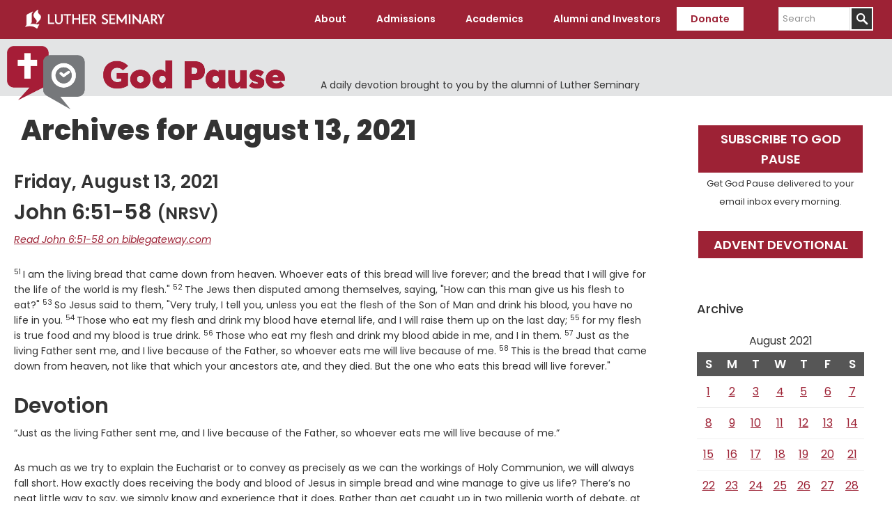

--- FILE ---
content_type: text/html; charset=UTF-8
request_url: https://www.luthersem.edu/godpause/2021/08/13/
body_size: 11517
content:
<!DOCTYPE html>
<html lang="en-US">
<head >
<meta charset="UTF-8" />
<meta name="viewport" content="width=device-width, initial-scale=1" />
<meta name='robots' content='noindex, follow' />
	<style>img:is([sizes="auto" i], [sizes^="auto," i]) { contain-intrinsic-size: 3000px 1500px }</style>
	    <!-- Start VWO Common Smartcode -->
    <script data-cfasync="false" nowprocket type='text/javascript'>
        var _vwo_clicks = 10;
    </script>
    <!-- End VWO Common Smartcode -->
        <!-- Start VWO Async SmartCode -->
    <link rel="preconnect" href="https://dev.visualwebsiteoptimizer.com" />
    <script data-cfasync="false" nowprocket type='text/javascript' id='vwoCode'>
        /* Fix: wp-rocket (application/ld+json) */
        window._vwo_code || (function () {
            var w=window,
            d=document;
            var account_id=735741,
            version=2.2,
            settings_tolerance=2000,
            library_tolerance=2500,
            use_existing_jquery=false,
            platform='web',
            hide_element='body',
            hide_element_style='opacity:0 !important;filter:alpha(opacity=0) !important;background:none !important';
            /* DO NOT EDIT BELOW THIS LINE */
            if(f=!1,v=d.querySelector('#vwoCode'),cc={},-1<d.URL.indexOf('__vwo_disable__')||w._vwo_code)return;try{var e=JSON.parse(localStorage.getItem('_vwo_'+account_id+'_config'));cc=e&&'object'==typeof e?e:{}}catch(e){}function r(t){try{return decodeURIComponent(t)}catch(e){return t}}var s=function(){var e={combination:[],combinationChoose:[],split:[],exclude:[],uuid:null,consent:null,optOut:null},t=d.cookie||'';if(!t)return e;for(var n,i,o=/(?:^|;\s*)(?:(_vis_opt_exp_(\d+)_combi=([^;]*))|(_vis_opt_exp_(\d+)_combi_choose=([^;]*))|(_vis_opt_exp_(\d+)_split=([^:;]*))|(_vis_opt_exp_(\d+)_exclude=[^;]*)|(_vis_opt_out=([^;]*))|(_vwo_global_opt_out=[^;]*)|(_vwo_uuid=([^;]*))|(_vwo_consent=([^;]*)))/g;null!==(n=o.exec(t));)try{n[1]?e.combination.push({id:n[2],value:r(n[3])}):n[4]?e.combinationChoose.push({id:n[5],value:r(n[6])}):n[7]?e.split.push({id:n[8],value:r(n[9])}):n[10]?e.exclude.push({id:n[11]}):n[12]?e.optOut=r(n[13]):n[14]?e.optOut=!0:n[15]?e.uuid=r(n[16]):n[17]&&(i=r(n[18]),e.consent=i&&3<=i.length?i.substring(0,3):null)}catch(e){}return e}();function i(){var e=function(){if(w.VWO&&Array.isArray(w.VWO))for(var e=0;e<w.VWO.length;e++){var t=w.VWO[e];if(Array.isArray(t)&&('setVisitorId'===t[0]||'setSessionId'===t[0]))return!0}return!1}(),t='a='+account_id+'&u='+encodeURIComponent(w._vis_opt_url||d.URL)+'&vn='+version+'&ph=1'+('undefined'!=typeof platform?'&p='+platform:'')+'&st='+w.performance.now();e||((n=function(){var e,t=[],n={},i=w.VWO&&w.VWO.appliedCampaigns||{};for(e in i){var o=i[e]&&i[e].v;o&&(t.push(e+'-'+o+'-1'),n[e]=!0)}if(s&&s.combination)for(var r=0;r<s.combination.length;r++){var a=s.combination[r];n[a.id]||t.push(a.id+'-'+a.value)}return t.join('|')}())&&(t+='&c='+n),(n=function(){var e=[],t={};if(s&&s.combinationChoose)for(var n=0;n<s.combinationChoose.length;n++){var i=s.combinationChoose[n];e.push(i.id+'-'+i.value),t[i.id]=!0}if(s&&s.split)for(var o=0;o<s.split.length;o++)t[(i=s.split[o]).id]||e.push(i.id+'-'+i.value);return e.join('|')}())&&(t+='&cc='+n),(n=function(){var e={},t=[];if(w.VWO&&Array.isArray(w.VWO))for(var n=0;n<w.VWO.length;n++){var i=w.VWO[n];if(Array.isArray(i)&&'setVariation'===i[0]&&i[1]&&Array.isArray(i[1]))for(var o=0;o<i[1].length;o++){var r,a=i[1][o];a&&'object'==typeof a&&(r=a.e,a=a.v,r&&a&&(e[r]=a))}}for(r in e)t.push(r+'-'+e[r]);return t.join('|')}())&&(t+='&sv='+n)),s&&s.optOut&&(t+='&o='+s.optOut);var n=function(){var e=[],t={};if(s&&s.exclude)for(var n=0;n<s.exclude.length;n++){var i=s.exclude[n];t[i.id]||(e.push(i.id),t[i.id]=!0)}return e.join('|')}();return n&&(t+='&e='+n),s&&s.uuid&&(t+='&id='+s.uuid),s&&s.consent&&(t+='&consent='+s.consent),w.name&&-1<w.name.indexOf('_vis_preview')&&(t+='&pM=true'),w.VWO&&w.VWO.ed&&(t+='&ed='+w.VWO.ed),t}code={nonce:v&&v.nonce,use_existing_jquery:function(){return'undefined'!=typeof use_existing_jquery?use_existing_jquery:void 0},library_tolerance:function(){return'undefined'!=typeof library_tolerance?library_tolerance:void 0},settings_tolerance:function(){return cc.sT||settings_tolerance},hide_element_style:function(){return'{'+(cc.hES||hide_element_style)+'}'},hide_element:function(){return performance.getEntriesByName('first-contentful-paint')[0]?'':'string'==typeof cc.hE?cc.hE:hide_element},getVersion:function(){return version},finish:function(e){var t;f||(f=!0,(t=d.getElementById('_vis_opt_path_hides'))&&t.parentNode.removeChild(t),e&&((new Image).src='https://dev.visualwebsiteoptimizer.com/ee.gif?a='+account_id+e))},finished:function(){return f},addScript:function(e){var t=d.createElement('script');t.type='text/javascript',e.src?t.src=e.src:t.text=e.text,v&&t.setAttribute('nonce',v.nonce),d.getElementsByTagName('head')[0].appendChild(t)},load:function(e,t){t=t||{};var n=new XMLHttpRequest;n.open('GET',e,!0),n.withCredentials=!t.dSC,n.responseType=t.responseType||'text',n.onload=function(){if(t.onloadCb)return t.onloadCb(n,e);200===n.status?_vwo_code.addScript({text:n.responseText}):_vwo_code.finish('&e=loading_failure:'+e)},n.onerror=function(){if(t.onerrorCb)return t.onerrorCb(e);_vwo_code.finish('&e=loading_failure:'+e)},n.send()},init:function(){var e,t=this.settings_tolerance();w._vwo_settings_timer=setTimeout(function(){_vwo_code.finish()},t),'body'!==this.hide_element()?(n=d.createElement('style'),e=(t=this.hide_element())?t+this.hide_element_style():'',t=d.getElementsByTagName('head')[0],n.setAttribute('id','_vis_opt_path_hides'),v&&n.setAttribute('nonce',v.nonce),n.setAttribute('type','text/css'),n.styleSheet?n.styleSheet.cssText=e:n.appendChild(d.createTextNode(e)),t.appendChild(n)):(n=d.getElementsByTagName('head')[0],(e=d.createElement('div')).style.cssText='z-index: 2147483647 !important;position: fixed !important;left: 0 !important;top: 0 !important;width: 100% !important;height: 100% !important;background: white !important;',e.setAttribute('id','_vis_opt_path_hides'),e.classList.add('_vis_hide_layer'),n.parentNode.insertBefore(e,n.nextSibling));var n='https://dev.visualwebsiteoptimizer.com/j.php?'+i();-1!==w.location.search.indexOf('_vwo_xhr')?this.addScript({src:n}):this.load(n+'&x=true',{l:1})}};w._vwo_code=code;code.init();})();
    </script>
    <!-- End VWO Async SmartCode -->
    
	<!-- This site is optimized with the Yoast SEO plugin v26.4 - https://yoast.com/wordpress/plugins/seo/ -->
	<title>August 13, 2021 - God Pause</title>
	<meta property="og:locale" content="en_US" />
	<meta property="og:type" content="website" />
	<meta property="og:title" content="August 13, 2021 - God Pause" />
	<meta property="og:url" content="https://www.luthersem.edu/godpause/2021/08/13/" />
	<meta property="og:site_name" content="God Pause" />
	<meta name="twitter:card" content="summary_large_image" />
	<script type="application/ld+json" class="yoast-schema-graph">{"@context":"https://schema.org","@graph":[{"@type":"CollectionPage","@id":"https://www.luthersem.edu/godpause/2021/08/13/","url":"https://www.luthersem.edu/godpause/2021/08/13/","name":"August 13, 2021 - God Pause","isPartOf":{"@id":"https://www.luthersem.edu/godpause/#website"},"breadcrumb":{"@id":"https://www.luthersem.edu/godpause/2021/08/13/#breadcrumb"},"inLanguage":"en-US"},{"@type":"BreadcrumbList","@id":"https://www.luthersem.edu/godpause/2021/08/13/#breadcrumb","itemListElement":[{"@type":"ListItem","position":1,"name":"Home","item":"https://www.luthersem.edu/godpause/"},{"@type":"ListItem","position":2,"name":"Archives for August 13, 2021"}]},{"@type":"WebSite","@id":"https://www.luthersem.edu/godpause/#website","url":"https://www.luthersem.edu/godpause/","name":"God Pause","description":"A daily devotion brought to you by the alumni of Luther Seminary","potentialAction":[{"@type":"SearchAction","target":{"@type":"EntryPoint","urlTemplate":"https://www.luthersem.edu/godpause/?s={search_term_string}"},"query-input":{"@type":"PropertyValueSpecification","valueRequired":true,"valueName":"search_term_string"}}],"inLanguage":"en-US"}]}</script>
	<!-- / Yoast SEO plugin. -->


<link rel='dns-prefetch' href='//fonts.googleapis.com' />
<link rel='dns-prefetch' href='//www.googletagmanager.com' />
<link rel="alternate" type="application/rss+xml" title="God Pause &raquo; Feed" href="https://www.luthersem.edu/godpause/feed/" />
<script type="text/javascript">
/* <![CDATA[ */
window._wpemojiSettings = {"baseUrl":"https:\/\/s.w.org\/images\/core\/emoji\/15.0.3\/72x72\/","ext":".png","svgUrl":"https:\/\/s.w.org\/images\/core\/emoji\/15.0.3\/svg\/","svgExt":".svg","source":{"concatemoji":"https:\/\/www.luthersem.edu\/godpause\/wp-includes\/js\/wp-emoji-release.min.js?ver=6.7.4"}};
/*! This file is auto-generated */
!function(i,n){var o,s,e;function c(e){try{var t={supportTests:e,timestamp:(new Date).valueOf()};sessionStorage.setItem(o,JSON.stringify(t))}catch(e){}}function p(e,t,n){e.clearRect(0,0,e.canvas.width,e.canvas.height),e.fillText(t,0,0);var t=new Uint32Array(e.getImageData(0,0,e.canvas.width,e.canvas.height).data),r=(e.clearRect(0,0,e.canvas.width,e.canvas.height),e.fillText(n,0,0),new Uint32Array(e.getImageData(0,0,e.canvas.width,e.canvas.height).data));return t.every(function(e,t){return e===r[t]})}function u(e,t,n){switch(t){case"flag":return n(e,"\ud83c\udff3\ufe0f\u200d\u26a7\ufe0f","\ud83c\udff3\ufe0f\u200b\u26a7\ufe0f")?!1:!n(e,"\ud83c\uddfa\ud83c\uddf3","\ud83c\uddfa\u200b\ud83c\uddf3")&&!n(e,"\ud83c\udff4\udb40\udc67\udb40\udc62\udb40\udc65\udb40\udc6e\udb40\udc67\udb40\udc7f","\ud83c\udff4\u200b\udb40\udc67\u200b\udb40\udc62\u200b\udb40\udc65\u200b\udb40\udc6e\u200b\udb40\udc67\u200b\udb40\udc7f");case"emoji":return!n(e,"\ud83d\udc26\u200d\u2b1b","\ud83d\udc26\u200b\u2b1b")}return!1}function f(e,t,n){var r="undefined"!=typeof WorkerGlobalScope&&self instanceof WorkerGlobalScope?new OffscreenCanvas(300,150):i.createElement("canvas"),a=r.getContext("2d",{willReadFrequently:!0}),o=(a.textBaseline="top",a.font="600 32px Arial",{});return e.forEach(function(e){o[e]=t(a,e,n)}),o}function t(e){var t=i.createElement("script");t.src=e,t.defer=!0,i.head.appendChild(t)}"undefined"!=typeof Promise&&(o="wpEmojiSettingsSupports",s=["flag","emoji"],n.supports={everything:!0,everythingExceptFlag:!0},e=new Promise(function(e){i.addEventListener("DOMContentLoaded",e,{once:!0})}),new Promise(function(t){var n=function(){try{var e=JSON.parse(sessionStorage.getItem(o));if("object"==typeof e&&"number"==typeof e.timestamp&&(new Date).valueOf()<e.timestamp+604800&&"object"==typeof e.supportTests)return e.supportTests}catch(e){}return null}();if(!n){if("undefined"!=typeof Worker&&"undefined"!=typeof OffscreenCanvas&&"undefined"!=typeof URL&&URL.createObjectURL&&"undefined"!=typeof Blob)try{var e="postMessage("+f.toString()+"("+[JSON.stringify(s),u.toString(),p.toString()].join(",")+"));",r=new Blob([e],{type:"text/javascript"}),a=new Worker(URL.createObjectURL(r),{name:"wpTestEmojiSupports"});return void(a.onmessage=function(e){c(n=e.data),a.terminate(),t(n)})}catch(e){}c(n=f(s,u,p))}t(n)}).then(function(e){for(var t in e)n.supports[t]=e[t],n.supports.everything=n.supports.everything&&n.supports[t],"flag"!==t&&(n.supports.everythingExceptFlag=n.supports.everythingExceptFlag&&n.supports[t]);n.supports.everythingExceptFlag=n.supports.everythingExceptFlag&&!n.supports.flag,n.DOMReady=!1,n.readyCallback=function(){n.DOMReady=!0}}).then(function(){return e}).then(function(){var e;n.supports.everything||(n.readyCallback(),(e=n.source||{}).concatemoji?t(e.concatemoji):e.wpemoji&&e.twemoji&&(t(e.twemoji),t(e.wpemoji)))}))}((window,document),window._wpemojiSettings);
/* ]]> */
</script>
<link rel='stylesheet' id='luther-seminary-css' href='https://www.luthersem.edu/godpause/wp-content/themes/genesis-luthersem/style.css?ver=1.0.3' type='text/css' media='all' />
<style id='wp-emoji-styles-inline-css' type='text/css'>

	img.wp-smiley, img.emoji {
		display: inline !important;
		border: none !important;
		box-shadow: none !important;
		height: 1em !important;
		width: 1em !important;
		margin: 0 0.07em !important;
		vertical-align: -0.1em !important;
		background: none !important;
		padding: 0 !important;
	}
</style>
<link rel='stylesheet' id='wp-block-library-css' href='https://www.luthersem.edu/godpause/wp-includes/css/dist/block-library/style.min.css?ver=6.7.4' type='text/css' media='all' />
<style id='classic-theme-styles-inline-css' type='text/css'>
/*! This file is auto-generated */
.wp-block-button__link{color:#fff;background-color:#32373c;border-radius:9999px;box-shadow:none;text-decoration:none;padding:calc(.667em + 2px) calc(1.333em + 2px);font-size:1.125em}.wp-block-file__button{background:#32373c;color:#fff;text-decoration:none}
</style>
<style id='global-styles-inline-css' type='text/css'>
:root{--wp--preset--aspect-ratio--square: 1;--wp--preset--aspect-ratio--4-3: 4/3;--wp--preset--aspect-ratio--3-4: 3/4;--wp--preset--aspect-ratio--3-2: 3/2;--wp--preset--aspect-ratio--2-3: 2/3;--wp--preset--aspect-ratio--16-9: 16/9;--wp--preset--aspect-ratio--9-16: 9/16;--wp--preset--color--black: #000000;--wp--preset--color--cyan-bluish-gray: #abb8c3;--wp--preset--color--white: #ffffff;--wp--preset--color--pale-pink: #f78da7;--wp--preset--color--vivid-red: #cf2e2e;--wp--preset--color--luminous-vivid-orange: #ff6900;--wp--preset--color--luminous-vivid-amber: #fcb900;--wp--preset--color--light-green-cyan: #7bdcb5;--wp--preset--color--vivid-green-cyan: #00d084;--wp--preset--color--pale-cyan-blue: #8ed1fc;--wp--preset--color--vivid-cyan-blue: #0693e3;--wp--preset--color--vivid-purple: #9b51e0;--wp--preset--color--maroon: #9d2235;--wp--preset--color--warm-gray: #6E6259;--wp--preset--gradient--vivid-cyan-blue-to-vivid-purple: linear-gradient(135deg,rgba(6,147,227,1) 0%,rgb(155,81,224) 100%);--wp--preset--gradient--light-green-cyan-to-vivid-green-cyan: linear-gradient(135deg,rgb(122,220,180) 0%,rgb(0,208,130) 100%);--wp--preset--gradient--luminous-vivid-amber-to-luminous-vivid-orange: linear-gradient(135deg,rgba(252,185,0,1) 0%,rgba(255,105,0,1) 100%);--wp--preset--gradient--luminous-vivid-orange-to-vivid-red: linear-gradient(135deg,rgba(255,105,0,1) 0%,rgb(207,46,46) 100%);--wp--preset--gradient--very-light-gray-to-cyan-bluish-gray: linear-gradient(135deg,rgb(238,238,238) 0%,rgb(169,184,195) 100%);--wp--preset--gradient--cool-to-warm-spectrum: linear-gradient(135deg,rgb(74,234,220) 0%,rgb(151,120,209) 20%,rgb(207,42,186) 40%,rgb(238,44,130) 60%,rgb(251,105,98) 80%,rgb(254,248,76) 100%);--wp--preset--gradient--blush-light-purple: linear-gradient(135deg,rgb(255,206,236) 0%,rgb(152,150,240) 100%);--wp--preset--gradient--blush-bordeaux: linear-gradient(135deg,rgb(254,205,165) 0%,rgb(254,45,45) 50%,rgb(107,0,62) 100%);--wp--preset--gradient--luminous-dusk: linear-gradient(135deg,rgb(255,203,112) 0%,rgb(199,81,192) 50%,rgb(65,88,208) 100%);--wp--preset--gradient--pale-ocean: linear-gradient(135deg,rgb(255,245,203) 0%,rgb(182,227,212) 50%,rgb(51,167,181) 100%);--wp--preset--gradient--electric-grass: linear-gradient(135deg,rgb(202,248,128) 0%,rgb(113,206,126) 100%);--wp--preset--gradient--midnight: linear-gradient(135deg,rgb(2,3,129) 0%,rgb(40,116,252) 100%);--wp--preset--font-size--small: 13px;--wp--preset--font-size--medium: 20px;--wp--preset--font-size--large: 36px;--wp--preset--font-size--x-large: 42px;--wp--preset--spacing--20: 0.44rem;--wp--preset--spacing--30: 0.67rem;--wp--preset--spacing--40: 1rem;--wp--preset--spacing--50: 1.5rem;--wp--preset--spacing--60: 2.25rem;--wp--preset--spacing--70: 3.38rem;--wp--preset--spacing--80: 5.06rem;--wp--preset--shadow--natural: 6px 6px 9px rgba(0, 0, 0, 0.2);--wp--preset--shadow--deep: 12px 12px 50px rgba(0, 0, 0, 0.4);--wp--preset--shadow--sharp: 6px 6px 0px rgba(0, 0, 0, 0.2);--wp--preset--shadow--outlined: 6px 6px 0px -3px rgba(255, 255, 255, 1), 6px 6px rgba(0, 0, 0, 1);--wp--preset--shadow--crisp: 6px 6px 0px rgba(0, 0, 0, 1);}:where(.is-layout-flex){gap: 0.5em;}:where(.is-layout-grid){gap: 0.5em;}body .is-layout-flex{display: flex;}.is-layout-flex{flex-wrap: wrap;align-items: center;}.is-layout-flex > :is(*, div){margin: 0;}body .is-layout-grid{display: grid;}.is-layout-grid > :is(*, div){margin: 0;}:where(.wp-block-columns.is-layout-flex){gap: 2em;}:where(.wp-block-columns.is-layout-grid){gap: 2em;}:where(.wp-block-post-template.is-layout-flex){gap: 1.25em;}:where(.wp-block-post-template.is-layout-grid){gap: 1.25em;}.has-black-color{color: var(--wp--preset--color--black) !important;}.has-cyan-bluish-gray-color{color: var(--wp--preset--color--cyan-bluish-gray) !important;}.has-white-color{color: var(--wp--preset--color--white) !important;}.has-pale-pink-color{color: var(--wp--preset--color--pale-pink) !important;}.has-vivid-red-color{color: var(--wp--preset--color--vivid-red) !important;}.has-luminous-vivid-orange-color{color: var(--wp--preset--color--luminous-vivid-orange) !important;}.has-luminous-vivid-amber-color{color: var(--wp--preset--color--luminous-vivid-amber) !important;}.has-light-green-cyan-color{color: var(--wp--preset--color--light-green-cyan) !important;}.has-vivid-green-cyan-color{color: var(--wp--preset--color--vivid-green-cyan) !important;}.has-pale-cyan-blue-color{color: var(--wp--preset--color--pale-cyan-blue) !important;}.has-vivid-cyan-blue-color{color: var(--wp--preset--color--vivid-cyan-blue) !important;}.has-vivid-purple-color{color: var(--wp--preset--color--vivid-purple) !important;}.has-black-background-color{background-color: var(--wp--preset--color--black) !important;}.has-cyan-bluish-gray-background-color{background-color: var(--wp--preset--color--cyan-bluish-gray) !important;}.has-white-background-color{background-color: var(--wp--preset--color--white) !important;}.has-pale-pink-background-color{background-color: var(--wp--preset--color--pale-pink) !important;}.has-vivid-red-background-color{background-color: var(--wp--preset--color--vivid-red) !important;}.has-luminous-vivid-orange-background-color{background-color: var(--wp--preset--color--luminous-vivid-orange) !important;}.has-luminous-vivid-amber-background-color{background-color: var(--wp--preset--color--luminous-vivid-amber) !important;}.has-light-green-cyan-background-color{background-color: var(--wp--preset--color--light-green-cyan) !important;}.has-vivid-green-cyan-background-color{background-color: var(--wp--preset--color--vivid-green-cyan) !important;}.has-pale-cyan-blue-background-color{background-color: var(--wp--preset--color--pale-cyan-blue) !important;}.has-vivid-cyan-blue-background-color{background-color: var(--wp--preset--color--vivid-cyan-blue) !important;}.has-vivid-purple-background-color{background-color: var(--wp--preset--color--vivid-purple) !important;}.has-black-border-color{border-color: var(--wp--preset--color--black) !important;}.has-cyan-bluish-gray-border-color{border-color: var(--wp--preset--color--cyan-bluish-gray) !important;}.has-white-border-color{border-color: var(--wp--preset--color--white) !important;}.has-pale-pink-border-color{border-color: var(--wp--preset--color--pale-pink) !important;}.has-vivid-red-border-color{border-color: var(--wp--preset--color--vivid-red) !important;}.has-luminous-vivid-orange-border-color{border-color: var(--wp--preset--color--luminous-vivid-orange) !important;}.has-luminous-vivid-amber-border-color{border-color: var(--wp--preset--color--luminous-vivid-amber) !important;}.has-light-green-cyan-border-color{border-color: var(--wp--preset--color--light-green-cyan) !important;}.has-vivid-green-cyan-border-color{border-color: var(--wp--preset--color--vivid-green-cyan) !important;}.has-pale-cyan-blue-border-color{border-color: var(--wp--preset--color--pale-cyan-blue) !important;}.has-vivid-cyan-blue-border-color{border-color: var(--wp--preset--color--vivid-cyan-blue) !important;}.has-vivid-purple-border-color{border-color: var(--wp--preset--color--vivid-purple) !important;}.has-vivid-cyan-blue-to-vivid-purple-gradient-background{background: var(--wp--preset--gradient--vivid-cyan-blue-to-vivid-purple) !important;}.has-light-green-cyan-to-vivid-green-cyan-gradient-background{background: var(--wp--preset--gradient--light-green-cyan-to-vivid-green-cyan) !important;}.has-luminous-vivid-amber-to-luminous-vivid-orange-gradient-background{background: var(--wp--preset--gradient--luminous-vivid-amber-to-luminous-vivid-orange) !important;}.has-luminous-vivid-orange-to-vivid-red-gradient-background{background: var(--wp--preset--gradient--luminous-vivid-orange-to-vivid-red) !important;}.has-very-light-gray-to-cyan-bluish-gray-gradient-background{background: var(--wp--preset--gradient--very-light-gray-to-cyan-bluish-gray) !important;}.has-cool-to-warm-spectrum-gradient-background{background: var(--wp--preset--gradient--cool-to-warm-spectrum) !important;}.has-blush-light-purple-gradient-background{background: var(--wp--preset--gradient--blush-light-purple) !important;}.has-blush-bordeaux-gradient-background{background: var(--wp--preset--gradient--blush-bordeaux) !important;}.has-luminous-dusk-gradient-background{background: var(--wp--preset--gradient--luminous-dusk) !important;}.has-pale-ocean-gradient-background{background: var(--wp--preset--gradient--pale-ocean) !important;}.has-electric-grass-gradient-background{background: var(--wp--preset--gradient--electric-grass) !important;}.has-midnight-gradient-background{background: var(--wp--preset--gradient--midnight) !important;}.has-small-font-size{font-size: var(--wp--preset--font-size--small) !important;}.has-medium-font-size{font-size: var(--wp--preset--font-size--medium) !important;}.has-large-font-size{font-size: var(--wp--preset--font-size--large) !important;}.has-x-large-font-size{font-size: var(--wp--preset--font-size--x-large) !important;}
:where(.wp-block-post-template.is-layout-flex){gap: 1.25em;}:where(.wp-block-post-template.is-layout-grid){gap: 1.25em;}
:where(.wp-block-columns.is-layout-flex){gap: 2em;}:where(.wp-block-columns.is-layout-grid){gap: 2em;}
:root :where(.wp-block-pullquote){font-size: 1.5em;line-height: 1.6;}
</style>
<link rel='stylesheet' id='luthersem-gutenberg-css-css' href='https://www.luthersem.edu/godpause/wp-content/plugins/luthersem-gutenberg//luthersem-gutenberg.css?ver=6.7.4' type='text/css' media='all' />
<link rel='stylesheet' id='godpause_stylesheet-css' href='https://www.luthersem.edu/godpause/wp-content/plugins/god-pause/god-pause.css?ver=6.7.4' type='text/css' media='all' />
<link rel='stylesheet' id='open-sans-font-css' href='//fonts.googleapis.com/css?family=Open+Sans%3A300%2C300i%2C400%2C400i%2C600%2C600i%2C700%2C700i%2C800%2C800i&#038;subset=latin-ext&#038;ver=6.7.4' type='text/css' media='all' />
<link rel='stylesheet' id='google-fonts-css' href='//fonts.googleapis.com/css?family=Poppins%3A100%2C100i%2C200%2C200i%2C300%2C300i%2C400%2C400i%2C500%2C500i%2C600%2C600i%2C700%2C700i%2C800%2C800i%2C900%2C900i&#038;ver=1.0.3' type='text/css' media='all' />
<link rel='stylesheet' id='dashicons-css' href='https://www.luthersem.edu/godpause/wp-includes/css/dashicons.min.css?ver=6.7.4' type='text/css' media='all' />
<script type="text/javascript" src="https://www.luthersem.edu/godpause/wp-includes/js/jquery/jquery.min.js?ver=3.7.1" id="jquery-core-js"></script>
<script type="text/javascript" src="https://www.luthersem.edu/godpause/wp-includes/js/jquery/jquery-migrate.min.js?ver=3.4.1" id="jquery-migrate-js"></script>
<link rel="https://api.w.org/" href="https://www.luthersem.edu/godpause/wp-json/" /><link rel="EditURI" type="application/rsd+xml" title="RSD" href="https://www.luthersem.edu/godpause/xmlrpc.php?rsd" />
<meta name="generator" content="WordPress 6.7.4" />
	<!-- Google Tag Manager -->
	<script>(function(w,d,s,l,i){w[l]=w[l]||[];w[l].push({'gtm.start':
	new Date().getTime(),event:'gtm.js'});var f=d.getElementsByTagName(s)[0],
	j=d.createElement(s),dl=l!='dataLayer'?'&l='+l:'';j.async=true;j.src=
	'https://www.googletagmanager.com/gtm.js?id='+i+dl;f.parentNode.insertBefore(j,f);
	})(window,document,'script','dataLayer','GTM-WTCH8VF');</script>
	<!-- End Google Tag Manager -->
<meta name="generator" content="Site Kit by Google 1.166.0" /><!-- HubSpot WordPress Plugin v11.3.21: embed JS disabled as a portalId has not yet been configured --><link rel="icon" href="https://www.luthersem.edu/godpause/wp-content/themes/genesis-luthersem/images/favicon.ico" />
<!-- Google Tag Manager -->

<script>(function(w,d,s,l,i){w[l]=w[l]||[];w[l].push({'gtm.start':

new Date().getTime(),event:'gtm.js'});var f=d.getElementsByTagName(s)[0],

j=d.createElement(s),dl=l!='dataLayer'?'&l='+l:'';j.async=true;j.src=

'https://www.googletagmanager.com/gtm.js?id='+i+dl;f.parentNode.insertBefore(j,f);

})(window,document,'script','dataLayer','GTM-MT9NKR8R');</script>

<!-- End Google Tag Manager --></head>
<body class="archive date custom-header header-full-width content-sidebar genesis-breadcrumbs-hidden header-image"><!-- Google Tag Manager (noscript) -->
<noscript><iframe src="https://www.googletagmanager.com/ns.html?id=GTM-WTCH8VF"
height="0" width="0" style="display:none;visibility:hidden"></iframe></noscript>
<!-- End Google Tag Manager (noscript) -->
<div class="site-container"><ul class="genesis-skip-link"><li><a href="#genesis-content" class="screen-reader-shortcut"> Skip to main content</a></li><li><a href="#genesis-sidebar-primary" class="screen-reader-shortcut"> Skip to primary sidebar</a></li></ul><header class="site-header"><div class="wrap"><div class="title-area"><p class="site-title"><a href="/" title="Luther Seminary">Luther Seminary</a></p></div><nav class="nav-primary" aria-label="Main" id="genesis-nav-primary"><div class="wrap"><ul id="menu-main-menu" class="menu genesis-nav-menu menu-primary js-superfish"><li id="menu-item-696" class="menu-item menu-item-type-custom menu-item-object-custom menu-item-has-children menu-item-696"><a><span >About</span></a>
<ul class="sub-menu">
	<li id="menu-item-925" class="menu-item menu-item-type-custom menu-item-object-custom menu-item-925"><a href="/about/"><span >About Luther Seminary</span></a></li>
	<li id="menu-item-752" class="menu-item menu-item-type-custom menu-item-object-custom menu-item-752"><a href="/about/quick-facts/"><span >Quick Facts</span></a></li>
	<li id="menu-item-753" class="menu-item menu-item-type-custom menu-item-object-custom menu-item-753"><a href="/about/mission-and-vision/"><span >Mission and Vision</span></a></li>
	<li id="menu-item-754" class="menu-item menu-item-type-custom menu-item-object-custom menu-item-754"><a href="/about/welcome-statement/"><span >Welcome Statement</span></a></li>
	<li id="menu-item-755" class="menu-item menu-item-type-custom menu-item-object-custom menu-item-755"><a href="/about/leadership/"><span >Leadership</span></a></li>
	<li id="menu-item-757" class="menu-item menu-item-type-custom menu-item-object-custom menu-item-757"><a href="/about/accreditation/"><span >Accreditation</span></a></li>
	<li id="menu-item-739" class="menu-item menu-item-type-custom menu-item-object-custom menu-item-739"><a href="/news/"><span >News</span></a></li>
	<li id="menu-item-834" class="menu-item menu-item-type-custom menu-item-object-custom menu-item-834"><a href="https://www.luthersem.edu/campus/visit/"><span >Visit</span></a></li>
	<li id="menu-item-738" class="menu-item menu-item-type-custom menu-item-object-custom menu-item-738"><a href="/campus/"><span >Campus Resources</span></a></li>
	<li id="menu-item-759" class="menu-item menu-item-type-custom menu-item-object-custom menu-item-759"><a href="/campus/campus-safety/"><span >Campus Safety</span></a></li>
	<li id="menu-item-758" class="menu-item menu-item-type-custom menu-item-object-custom menu-item-758"><a href="/about/employment/"><span >Employment</span></a></li>
</ul>
</li>
<li id="menu-item-695" class="menu-item menu-item-type-custom menu-item-object-custom menu-item-has-children menu-item-695"><a><span >Admissions</span></a>
<ul class="sub-menu">
	<li id="menu-item-926" class="menu-item menu-item-type-custom menu-item-object-custom menu-item-926"><a href="/admissions/"><span >Admissions</span></a></li>
	<li id="menu-item-762" class="menu-item menu-item-type-custom menu-item-object-custom menu-item-762"><a href="/admissions/apply/"><span >Apply Now</span></a></li>
	<li id="menu-item-763" class="menu-item menu-item-type-custom menu-item-object-custom menu-item-763"><a href="/admissions/tuition-and-aid/"><span >Tuition and Aid</span></a></li>
	<li id="menu-item-765" class="menu-item menu-item-type-custom menu-item-object-custom menu-item-765"><a href="/admissions/visit/"><span >Admissions Visits</span></a></li>
	<li id="menu-item-766" class="menu-item menu-item-type-custom menu-item-object-custom menu-item-766"><a href="/admissions/student-life/"><span >Life at Luther</span></a></li>
	<li id="menu-item-767" class="menu-item menu-item-type-custom menu-item-object-custom menu-item-767"><a href="/admissions/student-life/housing/"><span >Housing</span></a></li>
	<li id="menu-item-768" class="menu-item menu-item-type-custom menu-item-object-custom menu-item-768"><a href="/admissions/international/"><span >International Students</span></a></li>
</ul>
</li>
<li id="menu-item-770" class="menu-item menu-item-type-custom menu-item-object-custom menu-item-has-children menu-item-770"><a><span >Academics</span></a>
<ul class="sub-menu">
	<li id="menu-item-927" class="menu-item menu-item-type-custom menu-item-object-custom menu-item-927"><a href="/academics/"><span >Academics</span></a></li>
	<li id="menu-item-774" class="menu-item menu-item-type-custom menu-item-object-custom menu-item-774"><a href="/context/"><span >Contextual Learning</span></a></li>
	<li id="menu-item-777" class="menu-item menu-item-type-custom menu-item-object-custom menu-item-777"><a href="/context/candidacy/"><span >Candidacy</span></a></li>
	<li id="menu-item-771" class="menu-item menu-item-type-custom menu-item-object-custom menu-item-771"><a href="/academics/degrees-and-programs/"><span >Degrees and Programs</span></a></li>
	<li id="menu-item-772" class="menu-item menu-item-type-custom menu-item-object-custom menu-item-772"><a href="/academics/curriculum/"><span >Curriculum</span></a></li>
	<li id="menu-item-773" class="menu-item menu-item-type-custom menu-item-object-custom menu-item-773"><a href="/faculty/"><span >Faculty</span></a></li>
	<li id="menu-item-775" class="menu-item menu-item-type-custom menu-item-object-custom menu-item-775"><a href="/academics/catalog/"><span >Courses and Catalog</span></a></li>
	<li id="menu-item-776" class="menu-item menu-item-type-custom menu-item-object-custom menu-item-776"><a href="/library/"><span >Library</span></a></li>
	<li id="menu-item-1298" class="ga-track-outbound-link menu-item menu-item-type-custom menu-item-object-custom menu-item-1298"><a href="https://digitalcommons.luthersem.edu"><span >Digital Scholarship</span></a></li>
</ul>
</li>
<li id="menu-item-756" class="menu-item menu-item-type-custom menu-item-object-custom menu-item-has-children menu-item-756"><a><span >Alumni and Investors</span></a>
<ul class="sub-menu">
	<li id="menu-item-780" class="menu-item menu-item-type-custom menu-item-object-custom menu-item-780"><a href="/giving/"><span >Giving</span></a></li>
	<li id="menu-item-781" class="menu-item menu-item-type-custom menu-item-object-custom menu-item-781"><a href="/alumni/"><span >Alumni</span></a></li>
	<li id="menu-item-761" class="menu-item menu-item-type-custom menu-item-object-custom menu-item-761"><a href="/giving/annual-report/"><span >Annual Report</span></a></li>
	<li id="menu-item-939" class="menu-item menu-item-type-custom menu-item-object-custom menu-item-939"><a href="/alumni/resources/"><span >Resources</span></a></li>
	<li id="menu-item-782" class="menu-item menu-item-type-custom menu-item-object-custom menu-item-782"><a href="/story/"><span >Story Magazine</span></a></li>
	<li id="menu-item-783" class="menu-item menu-item-type-custom menu-item-object-custom menu-item-783"><a href="/godpause/"><span >God Pause Devotions</span></a></li>
	<li id="menu-item-1428" class="menu-item menu-item-type-custom menu-item-object-custom menu-item-1428"><a href="https://www.luthersem.edu/email/"><span >Email and Text Subscriptions</span></a></li>
</ul>
</li>
<li id="menu-item-1322" class="menu-item menu-item-type-custom menu-item-object-custom menu-item-1322 nav_donate"><a href="/giving/give/"><span >Donate</span></a></li>
<li class="right search">
		<form class="search-form" itemprop="potentialAction" itemscope="" itemtype="https://schema.org/SearchAction" method="get" action="/search/" role="search">
		<meta itemprop="target" content="/search/?s={s}">
		<label class="search-form-label screen-reader-text" for="luthersem-search">Search</label>
		<input itemprop="query-input" type="search" name="q" id="luthersem-search" placeholder="Search">
		<input type="submit" value="" aria-label="Submit">
		</form>
		</li></ul></div></nav></div></header><div style="background-color: #e3e4e5;"><div class="ls-site-title"><a href="https://www.luthersem.edu/godpause"><img class="godpause-logo" src="https://www.luthersem.edu/godpause/wp-content/plugins/god-pause/godpause.png" alt="God Pause" /></a><p>A daily devotion brought to you by the alumni of Luther Seminary</p></div></div><div class="site-inner"><div class="content-sidebar-wrap"><main class="content" id="genesis-content"><div class="archive-description date-archive-description archive-date"><h1 class="archive-title">Archives for August 13, 2021</h1></div><article class="post-30578 post type-post status-publish format-standard category-uncategorized entry" aria-label="Friday, August 13, 2021"><header class="entry-header"><h2 class="entry-title"><a class="entry-title-link" rel="bookmark" href="https://www.luthersem.edu/godpause/2021/08/13/30578/">Friday, August 13, 2021</a></h2>
</header><div class="entry-content"><div class="godpause-verse"><h2>John 6:51-58 <small>(NRSV)</small></h2><p><em><a href="https://www.biblegateway.com/passage?search=John+6%3A51-58&version=NRSV">Read John 6:51-58 on biblegateway.com <span class="fas fa-external-link-alt"></span></a></em></p><p>

<span class="screen-reader-text">Verse</span> <sup class="ww vnumVis">51</sup>I am the living bread that came down from heaven. Whoever eats of this bread will live forever; and the bread that I will give for the life of the world is my flesh."
<span class="screen-reader-text">Verse</span> <sup class="ww vnumVis">52</sup>The Jews then disputed among themselves, saying, "How can this man give us his flesh to eat?"
<span class="screen-reader-text">Verse</span> <sup class="ww vnumVis">53</sup>So Jesus said to them, "Very truly, I tell you, unless you eat the flesh of the Son of Man and drink his blood, you have no life in you.
<span class="screen-reader-text">Verse</span> <sup class="ww vnumVis">54</sup>Those who eat my flesh and drink my blood have eternal life, and I will raise them up on the last day;
<span class="screen-reader-text">Verse</span> <sup class="ww vnumVis">55</sup>for my flesh is true food and my blood is true drink.
<span class="screen-reader-text">Verse</span> <sup class="ww vnumVis">56</sup>Those who eat my flesh and drink my blood abide in me, and I in them.
<span class="screen-reader-text">Verse</span> <sup class="ww vnumVis">57</sup>Just as the living Father sent me, and I live because of the Father, so whoever eats me will live because of me.
<span class="screen-reader-text">Verse</span> <sup class="ww vnumVis">58</sup>This is the bread that came down from heaven, not like that which your ancestors ate, and they died. But the one who eats this bread will live forever."
</p></div><div class="godpause-devo"><h2>Devotion</h2><p>“Just as the living Father sent me, and I live because of the Father, so whoever eats me will live because of me.”</p>
<p>As much as we try to explain the Eucharist or to convey as precisely as we can the workings of Holy Communion, we will always fall short. How exactly does receiving the body and blood of Jesus in simple bread and wine manage to give us life? There’s no neat little way to say, we simply know and experience that it does. Rather than get caught up in two millenia worth of debate, at times it is simply enough to let the mystery be mystery and instead focus on the life that it gives us—the confidence of the presence of Christ it brings to us. We will never understand everything about communion, but we can choose to live into the life it brings rather than miss out because we were too busy trying to comprehend.</p>
</div><div class="godpause-prayer"><h2>Prayer</h2><p>Holy God, help us to accept mystery and to receive the life you give to us through this sacrament. Amen.</p>
</div><div class="godpause-author"><span class="author-name">Katelyn Rakotoarivelo &#8217;17 M.Div.</span> <span class="godpause-author-info">Pastor, Concordia Lutheran Church of Pickerel Lake, Albert Lea, MN</span></div></div><footer class="entry-footer"></footer></article></main><aside class="sidebar sidebar-primary widget-area" role="complementary" aria-label="Primary Sidebar" id="genesis-sidebar-primary"><h2 class="genesis-sidebar-title screen-reader-text">Primary Sidebar</h2><section id="text-5" class="widget widget_text"><div class="widget-wrap">			<div class="textwidget"><a href="https://www.luthersem.edu/godpause/email/"class="button maroon-button">Subscribe to God Pause</a>
<p style="text-align: center;"><small>Get God Pause delivered to your email inbox every morning.</small></p>
<a href="https://www.luthersem.edu/godpause/advent-devotional/"class="button maroon-button">Advent Devotional</a>
</div>
		</div></section>
<section id="calendar-3" class="widget widget_calendar"><div class="widget-wrap"><h3 class="widgettitle widget-title">Archive</h3>
<div id="calendar_wrap" class="calendar_wrap"><table id="wp-calendar" class="wp-calendar-table">
	<caption>August 2021</caption>
	<thead>
	<tr>
		<th scope="col" title="Sunday">S</th>
		<th scope="col" title="Monday">M</th>
		<th scope="col" title="Tuesday">T</th>
		<th scope="col" title="Wednesday">W</th>
		<th scope="col" title="Thursday">T</th>
		<th scope="col" title="Friday">F</th>
		<th scope="col" title="Saturday">S</th>
	</tr>
	</thead>
	<tbody>
	<tr><td><a href="https://www.luthersem.edu/godpause/2021/08/01/" aria-label="Posts published on August 1, 2021">1</a></td><td><a href="https://www.luthersem.edu/godpause/2021/08/02/" aria-label="Posts published on August 2, 2021">2</a></td><td><a href="https://www.luthersem.edu/godpause/2021/08/03/" aria-label="Posts published on August 3, 2021">3</a></td><td><a href="https://www.luthersem.edu/godpause/2021/08/04/" aria-label="Posts published on August 4, 2021">4</a></td><td><a href="https://www.luthersem.edu/godpause/2021/08/05/" aria-label="Posts published on August 5, 2021">5</a></td><td><a href="https://www.luthersem.edu/godpause/2021/08/06/" aria-label="Posts published on August 6, 2021">6</a></td><td><a href="https://www.luthersem.edu/godpause/2021/08/07/" aria-label="Posts published on August 7, 2021">7</a></td>
	</tr>
	<tr>
		<td><a href="https://www.luthersem.edu/godpause/2021/08/08/" aria-label="Posts published on August 8, 2021">8</a></td><td><a href="https://www.luthersem.edu/godpause/2021/08/09/" aria-label="Posts published on August 9, 2021">9</a></td><td><a href="https://www.luthersem.edu/godpause/2021/08/10/" aria-label="Posts published on August 10, 2021">10</a></td><td><a href="https://www.luthersem.edu/godpause/2021/08/11/" aria-label="Posts published on August 11, 2021">11</a></td><td><a href="https://www.luthersem.edu/godpause/2021/08/12/" aria-label="Posts published on August 12, 2021">12</a></td><td><a href="https://www.luthersem.edu/godpause/2021/08/13/" aria-label="Posts published on August 13, 2021">13</a></td><td><a href="https://www.luthersem.edu/godpause/2021/08/14/" aria-label="Posts published on August 14, 2021">14</a></td>
	</tr>
	<tr>
		<td><a href="https://www.luthersem.edu/godpause/2021/08/15/" aria-label="Posts published on August 15, 2021">15</a></td><td><a href="https://www.luthersem.edu/godpause/2021/08/16/" aria-label="Posts published on August 16, 2021">16</a></td><td><a href="https://www.luthersem.edu/godpause/2021/08/17/" aria-label="Posts published on August 17, 2021">17</a></td><td><a href="https://www.luthersem.edu/godpause/2021/08/18/" aria-label="Posts published on August 18, 2021">18</a></td><td><a href="https://www.luthersem.edu/godpause/2021/08/19/" aria-label="Posts published on August 19, 2021">19</a></td><td><a href="https://www.luthersem.edu/godpause/2021/08/20/" aria-label="Posts published on August 20, 2021">20</a></td><td><a href="https://www.luthersem.edu/godpause/2021/08/21/" aria-label="Posts published on August 21, 2021">21</a></td>
	</tr>
	<tr>
		<td><a href="https://www.luthersem.edu/godpause/2021/08/22/" aria-label="Posts published on August 22, 2021">22</a></td><td><a href="https://www.luthersem.edu/godpause/2021/08/23/" aria-label="Posts published on August 23, 2021">23</a></td><td><a href="https://www.luthersem.edu/godpause/2021/08/24/" aria-label="Posts published on August 24, 2021">24</a></td><td><a href="https://www.luthersem.edu/godpause/2021/08/25/" aria-label="Posts published on August 25, 2021">25</a></td><td><a href="https://www.luthersem.edu/godpause/2021/08/26/" aria-label="Posts published on August 26, 2021">26</a></td><td><a href="https://www.luthersem.edu/godpause/2021/08/27/" aria-label="Posts published on August 27, 2021">27</a></td><td><a href="https://www.luthersem.edu/godpause/2021/08/28/" aria-label="Posts published on August 28, 2021">28</a></td>
	</tr>
	<tr>
		<td><a href="https://www.luthersem.edu/godpause/2021/08/29/" aria-label="Posts published on August 29, 2021">29</a></td><td><a href="https://www.luthersem.edu/godpause/2021/08/30/" aria-label="Posts published on August 30, 2021">30</a></td><td><a href="https://www.luthersem.edu/godpause/2021/08/31/" aria-label="Posts published on August 31, 2021">31</a></td>
		<td class="pad" colspan="4">&nbsp;</td>
	</tr>
	</tbody>
	</table><nav aria-label="Previous and next months" class="wp-calendar-nav">
		<span class="wp-calendar-nav-prev"><a href="https://www.luthersem.edu/godpause/2021/07/">&laquo; Jul</a></span>
		<span class="pad">&nbsp;</span>
		<span class="wp-calendar-nav-next"><a href="https://www.luthersem.edu/godpause/2021/09/">Sep &raquo;</a></span>
	</nav></div></div></section>
<section id="text-16" class="widget widget_text"><div class="widget-wrap">			<div class="textwidget"><p><strong>Contact Us</strong></p>
<p><a href="mailto:communic@luthersem.edu">communic@luthersem.edu</a></p>
</div>
		</div></section>
<section id="text-3" class="widget widget_text"><div class="widget-wrap">			<div class="textwidget"><p><small>God Pause devotions are written months before they are published. Writers reflect on Revised Common Lectionary texts and the church season. If you are looking for a supportive community to discuss faithful responses to current events and challenges, <a href="http://faithlead.org/">Faith+Lead&#8217;s online membership</a> might be right for you.</small></p>
<p><small><em>Scripture quotations are from the New Revised Standard Version Bible, copyright 1989, Division of Christian Education of the National Council of the Churches of Christ in the United States of America. Used by permission. All rights reserved.</em></small></p>
</div>
		</div></section>
<section id="block-4" class="widget widget_block"><div class="widget-wrap">
<div class="wp-block-buttons is-layout-flex wp-block-buttons-is-layout-flex"></div>
</div></section>
</aside></div></div><footer class="site-footer"><div class="wrap">	<h2 class="screen-reader-text">Footer links</h2>
	<div class="footer-column">
		<h3>About</h3>
		<ul>
		 	<li><a href="/about/">About Luther Seminary</a></li>
		 	<li><a href="/about/quick-facts/">Quick Facts</a></li>
		 	<li><a href="/about/mission-and-vision/">Mission and History</a></li>
		 	<li><a href="/about/leadership/">Leadership</a></li>
		 	<li><a href="/giving/annual-report/">Annual Report</a></li>
		 	<li><a href="/about/accreditation/">Accreditation</a></li>
		 	<li><a href="/about/student-outcome-data/">Student Achievement Data</a></li>
		 	<li><a href="/news/">News and Information</a></li>
		 	<li><a href="/campus/">Campus Resources</a></li>
		 	<li><a href="/campus/campus-safety/">Campus Safety</a></li>
		 	<li><a href="/privacy/">Privacy Policy</a></li>
		 	<li><a href="/about/employment/">Employment</a></li>
		 	<li><a href="/about/contact/">Contact Luther Seminary</a></li>
		</ul>
	</div>
	<div class="footer-column">
		<h3>Admissions</h3>
		<ul>
		 	<li><a href="/admissions/">Admissions</a></li>
		 	<li><a href="/admissions/apply/">Apply Now</a></li>
		 	<li><a href="/admissions/tuition-and-aid/">Tuition and Aid</a></li>
		 	<li><a href="/admissions/visit/">Admission Visits</a></li>
		 	<li><a href="/admissions/student-life/">Life at Luther</a></li>
		 	<li><a href="/admissions/student-life/housing/">Housing</a></li>
		 	<li><a href="/admissions/international/">International Students</a></li>
	 	</ul>
		<h3>Resources</h3>
		<ul>
		 	<li><a href="https://faithlead.org/">Faith+Lead</a></li>
		 	<li><a href="/godpause/">God Pause Devotions</a></li>
		 	<li><a href="http://wordandworld.luthersem.edu/">Word &amp; World</a></li>
		 	<li><a href="/library/">Library</a></li>
		 	<li><a href="https://inside.luthersem.edu/">Intranet</a>
		</ul>
	</div>
	<div class="footer-column">
		<h3>Academics</h3>
		<ul>
		 	<li><a href="/academics/">Academics</a></li>
		 	<li><a href="/academics/degrees-and-programs/">Degrees and Programs</a></li>
		 	<li><a href="/academics/curriculum/">Curriculum</a></li>
		 	<li><a href="/faculty/">Faculty</a></li>
		 	<li><a href="/context/">Contextual Learning</a></li>
		 	<li><a href="/academics/catalog/">Courses and Catalog</a></li>
		 	<li><a href="/context/candidacy/">Candidacy</a></li>
		 	
		</ul>
		<h3>Stay Connected</h3>
		<ul>
			<li><a href="/events/">Events</a></li>
		 	<li><a href="/alumni/">Alumni</a></li>
		 	<li><a href="/giving/">Support Luther Seminary</a></li>
		 	<li><a href="/story/">Story Magazine</a></li>
		 	<li><a href="/email/">Subscribe to Emails</a></li>
		 	<li><a href="/alumni/change-of-address/">Address Changes</a></li>
		</ul>
	</div>
	<div class="footer-column">
		<h3>LUTHER SEMINARY &reg;</h3>
		<address>
		<p>2481 Como Avenue <br>
		St. Paul, MN 55108</p>

		<p>Telephone: <br>
		651-641-3456</p>

		<p>Admissions: <br>
		1-800-LUTHER3</p>

		<p><a href="mailto:operationsdesk@luthersem.edu">operationsdesk@luthersem.edu</a></p>
		<p><a href="/campus/visit/">Visit Luther Seminary</a></p>
		</address>
		<ul class="footer-social">
			<li><span class="fa fa-facebook fa-fw "></span> <a href="http://www.facebook.com/LutherSeminary">Facebook</a></li>
			<li><span class="fa fa-twitter fa-fw "></span> <a href="http://www.twitter.com/lutherseminary">Twitter</a></li>
			<li><span class="fa fa-flickr fa-fw "></span> <a href="https://www.flickr.com/photos/lutherseminary/">Flickr</a></li>
			<li><span class="fa fa-instagram fa-fw "></span> <a href="http://instagram.com/lutherseminary/">Instagram</a></li>
			<li><span class="fa fa-youtube fa-fw "></span> <a href="http://www.youtube.com/user/LutherSeminary">YouTube</a></li>
		</ul>
		<p><a class="admin-login" href="/wp-admin/">Administrator Login</a></p>	</div>

	</div></footer></div>	<!-- Siteimprove Analytics -->
	<script type="text/javascript">

	/*<![CDATA[*/

	(function() {

	    var sz = document.createElement('script'); sz.type = 'text/javascript'; sz.async = true;

	    sz.src = '//siteimproveanalytics.com/js/siteanalyze_42747.js';

	    var s = document.getElementsByTagName('script')[0]; s.parentNode.insertBefore(sz, s);

	})();

	/*]]>*/

	</script>
	<!-- End Siteimprove Analytics -->
<script type="text/javascript" src="https://www.luthersem.edu/godpause/wp-includes/js/hoverIntent.min.js?ver=1.10.2" id="hoverIntent-js"></script>
<script type="text/javascript" src="https://www.luthersem.edu/godpause/wp-content/themes/genesis/lib/js/menu/superfish.min.js?ver=1.7.10" id="superfish-js"></script>
<script type="text/javascript" src="https://www.luthersem.edu/godpause/wp-content/themes/genesis/lib/js/menu/superfish.args.min.js?ver=3.6.1" id="superfish-args-js"></script>
<script type="text/javascript" src="https://www.luthersem.edu/godpause/wp-content/themes/genesis/lib/js/skip-links.min.js?ver=3.6.1" id="skip-links-js"></script>
<script type="text/javascript" src="https://www.luthersem.edu/godpause/wp-includes/js/jquery/ui/core.min.js?ver=1.13.3" id="jquery-ui-core-js"></script>
<script type="text/javascript" src="https://www.luthersem.edu/godpause/wp-includes/js/jquery/ui/tabs.min.js?ver=1.13.3" id="jquery-ui-tabs-js"></script>
<script type="text/javascript" id="genesis-luthersem-responsive-menu-js-extra">
/* <![CDATA[ */
var genesis_responsive_menu = {"mainMenu":"<span class=\"screen-reader-text\">Menu<\/span>","menuIconClass":"dashicons-before dashicons-menu","menuIconOpenedClass":"dashicons-before dashicons-no-alt","subMenu":"Submenu","subMenuIconsClass":"dashicons-before dashicons-arrow-down-alt2","menuClasses":{"combine":[".nav-primary",".nav-header"],"others":[]}};
/* ]]> */
</script>
<script type="text/javascript" src="https://www.luthersem.edu/godpause/wp-content/themes/genesis-luthersem/js/responsive-menus.min.js?ver=1.0.3" id="genesis-luthersem-responsive-menu-js"></script>
<script type="text/javascript" src="https://www.luthersem.edu/godpause/wp-content/themes/genesis-luthersem/js/theme.js?ver=6.7.4" id="theme-js-js"></script>
<script type="text/javascript" src="https://www.luthersem.edu/godpause/wp-content/themes/genesis-luthersem/js/custom-analytics-85.js?ver=6.7.4" id="custom-analytics-85-js"></script>
</body></html>


--- FILE ---
content_type: text/css; charset=UTF-8
request_url: https://www.luthersem.edu/godpause/wp-content/themes/genesis-luthersem/style.css?ver=1.0.3
body_size: 10235
content:
/*
	Theme Name: Luther Seminary
	Theme URI: http://www.luthersem.edu
	Description: Created for the Genesis Framework.
	Author: Luther Seminary
	Author URI: http://www.luthersem.edu/
	Template: genesis
*/


/* # Table of Contents
- HTML5 Reset
	- Baseline Normalize
	- Box Sizing
	- Float Clearing
- Defaults
	- Typographical Elements
	- Headings
	- Objects
	- Gallery
	- Forms
	- Tables
	- Screen Reader Text
- Structure and Layout
	- Site Containers
	- Column Widths and Positions
	- Column Classes
- Common Classes
	- Avatar
	- Genesis
	- Search Form
	- Titles
	- WordPress
- Widgets
	- Featured Content
- Plugins
	- Genesis eNews Extended
	- Jetpack
	- Google Forms
- Skip Links
- Site Header
	- Title Area
	- Widget Area
- Site Navigation
	- Accessible Menu
	- Site Header Navigation
	- After Header Navigation
	- Footer Navigation
- Content Area
	- Entries
	- Entry Meta
	- Pagination
	- Comments
	- Student Stories custom post type
- Sidebars
- Footer Widgets
- Site Footer
- Extras
- Media Queries
	- Max-width: 1340px
	- Max-width: 1200px
	- Max-width: 1023px
	- Max-width: 860px
- Print Styles
*/


/* # HTML5 Reset
---------------------------------------------------------------------------------------------------- */

/* ## Baseline Normalize
--------------------------------------------- */
/* normalize.css v4.1.1 | MIT License | http://necolas.github.io/normalize.css/ */

html{font-family:sans-serif;-ms-text-size-adjust:100%;-webkit-text-size-adjust:100%}body{margin:0}article,aside,details,figcaption,figure,footer,header,main,menu,nav,section,summary{display:block}audio,canvas,progress,video{display:inline-block}audio:not([controls]){display:none;height:0}progress{vertical-align:baseline}template,[hidden]{display:none}a{background-color:transparent;-webkit-text-decoration-skip:objects}a:active,a:hover{outline-width:0}abbr[title]{border-bottom:none;text-decoration:underline;text-decoration:underline dotted}b,strong{font-weight:inherit}b,strong{font-weight:bolder}dfn{font-style:italic}h1{font-size:2em;margin:0.67em 0}mark{background-color:#ff0;color:#000}small{font-size:80%}sub,sup{font-size:75%;line-height:0;position:relative;vertical-align:baseline}sub{bottom:-0.25em}sup{top:-0.5em}img{border-style:none}svg:not(:root){overflow:hidden}code,kbd,pre,samp{font-family:monospace, monospace;font-size:1em}figure{margin:1em 40px}hr{box-sizing:content-box;height:0;overflow:visible}button,input,optgroup,select,textarea{font:inherit;margin:0}optgroup{font-weight:bold}button,input{overflow:visible}button,select{text-transform:none}button,html [type="button"],[type="reset"],[type="submit"]{-webkit-appearance:button}button::-moz-focus-inner,[type="button"]::-moz-focus-inner,[type="reset"]::-moz-focus-inner,[type="submit"]::-moz-focus-inner{border-style:none;padding:0}button:-moz-focusring,[type="button"]:-moz-focusring,[type="reset"]:-moz-focusring,[type="submit"]:-moz-focusring{outline:1px dotted ButtonText}fieldset{border:1px solid #c0c0c0;margin:0 2px;padding:0.35em 0.625em 0.75em}legend{box-sizing:border-box;color:inherit;display:table;max-width:100%;padding:0;white-space:normal}textarea{overflow:auto}[type="checkbox"],[type="radio"]{box-sizing:border-box;padding:0}[type="number"]::-webkit-inner-spin-button,[type="number"]::-webkit-outer-spin-button{height:auto}[type="search"]{-webkit-appearance:textfield;outline-offset:-2px}[type="search"]::-webkit-search-cancel-button,[type="search"]::-webkit-search-decoration{-webkit-appearance:none}::-webkit-input-placeholder{color:inherit;opacity:0.54}::-webkit-file-upload-button{-webkit-appearance:button;font:inherit}

/* ## Box Sizing
--------------------------------------------- */

html,
input[type="search"] {
	-webkit-box-sizing: border-box;
	-moz-box-sizing:    border-box;
	box-sizing:         border-box;
}

*,
*::before,
*::after {
	box-sizing: inherit;
	word-wrap: normal;
}


/* ## Float Clearing
--------------------------------------------- */

.author-box::before,
.clearfix::before,
.entry::before,
.entry-content::before,
.footer-widgets::before,
.nav-primary::before,
.nav-secondary::before,
.pagination::before,
.site-container::before,
.site-footer::before,
.site-header::before,
.site-inner::before,
.widget::before,
.wrap::before {
	content: " ";
	display: table;
}

.author-box::after,
.clearfix::after,
.entry::after,
.entry-content::after,
.footer-widgets::after,
.nav-primary::after,
.nav-secondary::after,
.pagination::after,
.site-container::after,
.site-footer::after,
.site-header::after,
.site-inner::after,
.widget::after,
.wrap::after {
	clear: both;
	content: " ";
	display: table;
}


/* # Defaults
---------------------------------------------------------------------------------------------------- */

/* ## Typographical Elements
--------------------------------------------- */

html {
	font-size: 62.5%; /* 10px browser default */
}

/* Chrome fix */
body > div {
	font-size: 14px;
	font-size: 1.4rem;
}

body {
	background-color: white;
	color: #333;
	font-family: 'Poppins', sans-serif;
	font-size: 14px;
	font-size: 1.4rem;
	-webkit-font-smoothing: antialiased;
	font-weight: 400;
	line-height: 1.625;
	margin: 0;
}

a,
button,
input:focus,
input[type="button"],
input[type="reset"],
input[type="submit"],
textarea:focus,
.button,
.gallery img {
	-webkit-transition: all 0.1s ease-in-out;
	-moz-transition:    all 0.1s ease-in-out;
	-ms-transition:     all 0.1s ease-in-out;
	-o-transition:      all 0.1s ease-in-out;
	transition:         all 0.1s ease-in-out;
}

a {
	color: #9d2235;
	text-decoration: underline;
}

a:focus,
a:hover {
	color: #333;
	text-decoration: none;
}

p {
	margin: 0 0 28px;
	padding: 0;
}

ol,
ul {
	margin: 0 0 0 30px;
	padding: 0;
}

ul li {
	list-style-type: disc;
}

hr {
	border: 0;
	border-collapse: collapse;
	border-top: 1px solid #c4c4c4;
	clear: both;
	margin: 1em 0;
}

b,
strong {
	font-weight: 700;
}

cite,
em,
i {
	font-style: italic;
}

mark {
	background: #ddd;
	color: #000;
}

blockquote {
	margin: 30px auto;
    padding: 0 10px;
    font-size:16px;
    font-size:1.6rem;
    font-style: normal;
    margin-left: 40px;
	border-left: #b5b5b5 3px solid;
}

blockquote.maroon-blockquote {
    background: #9d2235;
    color: white;
    border-left: #fa4616 5px solid;
	max-width: 400px;
	margin: 0;
	padding: 10px;
}
blockquote.maroon-blockquote p {
	margin: 0;
	margin-bottom: 10px;
	line-height: 1.2;
}
blockquote.maroon-blockquote h2,
blockquote.maroon-blockquote h3,
blockquote.maroon-blockquote h4{
	margin-bottom: 10px;
	line-height: 1;
	font-weight: 800;
}

@media(min-width: 768px) {
    blockquote.maroon-blockquote {
        float: right;
        max-width: 40%;
        min-width: 200px;
			margin: 10px 0 10px 10px
    }
    .widget blockquote.maroon-blockquote {
    	float: none;
    	max-width: 100%;
    	margin: auto;
    }
}

/* ## Headings
--------------------------------------------- */

h1,
h2,
h3,
h4,
h5,
h6 {
	font-family: 'Poppins', sans-serif;
	line-height: 1.2;
	margin: 0 0 10px;
}
h1,
h2,
h3 {
	font-weight: 600;
}
h3,
h4,
h5,
h6 {
	font-weight: 500;
}

h4,
h5,
h6 {
	text-transform: uppercase;
}

h1 {
	font-size: 36px;
	font-size: 3.6rem;
	font-weight: 800;
}

h2 {
	font-size: 30px;
	font-size: 3rem;
}

h3 {
	font-size: 24px;
	font-size: 2.4rem;
}

h4 {
	font-size: 20px;
	font-size: 2rem;
}

h5 {
	font-size: 18px;
	font-size: 1.8rem;
}

h6 {
	font-size: 16px;
	font-size: 1.6rem;
}

/* ## Objects
--------------------------------------------- */

embed,
iframe,
img,
object,
video,
.wp-caption {
	max-width: 100%;
}

.ls-resp-frame-container {
	position: relative;
    overflow: hidden;
    padding-top: 56.25%;
	display: flex;
	flex-wrap: wrap;
}

@keyframes spin {
	from {transform: rotate(0deg);}
	to {transform: rotate(360deg);}
}

.ls-resp-frame-container::before {
	content:'';
	z-index: 1;
	position: absolute;
	top: 40px;
	left: 50%;
	width: 40px;
	height: 40px;
	transform: translateX(-50%);
	border: 4px solid #181818;
	border-top-color: transparent;
	border-radius: 50%;
	animation: spin .8s linear infinite;
}

.ls-resp-video-iframe {
	position: absolute;
    top: 0;
    left: 0;
    width: 75%;
    height: 100%;
    border: 0;
	max-height: 95vh;
	margin: 0 auto;
	z-index: 10;
}

.ls-resp-chat-iframe {
	position: absolute;
    top: 0;
    right: 0;
    width: 25%;
    height: 100%;
    border: 0;
	max-height: 95vh;
	margin: 0 auto;
	z-index: 10;
}

@media (max-width: 1200px) {
	.ls-resp-frame-container {
		padding-top: 0px;
	}
	.ls-resp-video-iframe {
		width: 100%;
		height: 56.25vw;
		position: relative;
	}
	.ls-resp-chat-iframe {
		width: 100%;
		height: 400px;
		position: relative;
	}
}

img {
	height: auto;
}

figure {
	margin: 0;
}

/* ## Gallery
--------------------------------------------- */

.gallery {
	overflow: hidden;
}

.gallery-item {
	float: left;
	margin: 0 0 28px;
	text-align: center;
}

.gallery-columns-1 .gallery-item {
	width: 100%;
}

.gallery-columns-2 .gallery-item {
	width: 50%;
}

.gallery-columns-3 .gallery-item {
	width: 33%;
}

.gallery-columns-4 .gallery-item {
	width: 25%;
}

.gallery-columns-5 .gallery-item {
	width: 20%;
}

.gallery-columns-6 .gallery-item {
	width: 16.6666%;
}

.gallery-columns-7 .gallery-item {
	width: 14.2857%;
}

.gallery-columns-8 .gallery-item {
	width: 12.5%;
}

.gallery-columns-9 .gallery-item {
	width: 11.1111%;
}

.gallery-columns-2 .gallery-item:nth-child(2n+1),
.gallery-columns-3 .gallery-item:nth-child(3n+1),
.gallery-columns-4 .gallery-item:nth-child(4n+1),
.gallery-columns-5 .gallery-item:nth-child(5n+1),
.gallery-columns-6 .gallery-item:nth-child(6n+1),
.gallery-columns-7 .gallery-item:nth-child(7n+1),
.gallery-columns-8 .gallery-item:nth-child(8n+1),
.gallery-columns-9 .gallery-item:nth-child(9n+1) {
	clear: left;
}

.gallery img {
	border: 1px solid #eee;
	height: auto;
	padding: 4px;
}

.gallery img:focus,
.gallery img:hover {
	border: 1px solid #999;
}

/* ## Forms
--------------------------------------------- */

input,
select,
textarea {
	background-color: #fff;
	border: 1px solid #ddd;
	color: #333;
	font-size: 14px;
	font-size: 1.3rem;
	font-weight: 400;
	padding: 5px;
	width: 100%;
}

input:focus,
textarea:focus {
	border: 1px solid #999;
	outline: none;
}

input[type="checkbox"],
input[type="image"],
input[type="radio"] {
	width: auto;
}

::-moz-placeholder {
	color: #333;
	opacity: 1;
}

::-webkit-input-placeholder {
	color: #333;
}

button,
input[type="button"],
input[type="reset"],
input[type="submit"],
.button {
	background-color: #333;
	border: 2px solid;
	color: #fff;
	cursor: pointer;
	font-size: 16px;
	font-size: 1.6rem;
	font-weight: 700;
	padding: 12px 24px;
	text-decoration: none;
	white-space: normal;
	width: auto;
}

button:focus,
button:hover,
input[type="button"]:focus,
input[type="button"]:hover,
input[type="reset"]:focus,
input[type="reset"]:hover,
input[type="submit"]:focus,
input[type="submit"]:hover,
.button:focus,
.button:hover {
	background-color: white;
	color: #333;
}

.entry-content .button:focus,
.entry-content .button:hover {
	color: #333;
	background-color: white;
}

.button {
	display: inline-block;
}

a.button.small,
button.small,
input[type="button"].small,
input[type="reset"].small,
input[type="submit"].small {
	padding: 8px 16px;
}

.site-container button:disabled,
.site-container button:disabled:hover,
.site-container input:disabled,
.site-container input:disabled:hover,
.site-container input[type="button"]:disabled,
.site-container input[type="button"]:disabled:hover,
.site-container input[type="reset"]:disabled,
.site-container input[type="reset"]:disabled:hover,
.site-container input[type="submit"]:disabled,
.site-container input[type="submit"]:disabled:hover {
	background-color: #eee;
	border-width: 0;
	color: #777;
	cursor: not-allowed;
}

input[type="search"]::-webkit-search-cancel-button,
input[type="search"]::-webkit-search-results-button {
	display: none;
}

/* ## Tables
--------------------------------------------- */

table {
	border-collapse: collapse;
	border-spacing: 0;
	line-height: 2;
	margin-bottom: 40px;
	width: 100%;
	word-break: normal;
}

tbody {
	border-bottom: 1px solid #eee;
}

td,
th {
	text-align: left;
}

td {
	border-top: 1px solid #eee;
	padding: 6px;
}

th {
	padding: 0 6px;
    font-weight: 600;
    background-color: #565656;
    color: white;
    font-size: 17px;
}
.table-bordered td {
	border: #bfbfbf 1px solid;
}
.table-bordered th {
	border: white 1px solid;
}
/* ## Screen Reader Text
--------------------------------------------- */

.screen-reader-shortcut,
.screen-reader-text,
.screen-reader-text span {
	border: 0;
	clip: rect(0, 0, 0, 0);
	height: 1px;
	overflow: hidden;
	position: absolute !important;
	width: 1px;
	word-wrap: normal !important;
}

.screen-reader-text:focus,
.screen-reader-shortcut:focus {
	background: #fff;
	box-shadow: 0 0 2px 2px rgba(0,0,0,.6);
	clip: auto !important;
	color: #333;
	display: block;
	font-size: 1em;
	font-weight: bold;
	height: auto;
	padding: 15px 23px 14px;
	text-decoration: none;
	width: auto;
	z-index: 100000; /* Above WP toolbar. */
}
.genesis-nav-menu .search input[type="submit"]:focus,
.widget_search input[type="submit"]:focus {
	background-color: black;
}
.more-link {
	position: relative;
}


/* # Structure and Layout
---------------------------------------------------------------------------------------------------- */

/* ## Site Containers
--------------------------------------------- */

.site-inner,
.wrap {
	margin: 0 auto;
	max-width: 1280px;
}

.site-inner {
	clear: both;
	margin: 0px auto 50px auto;
	background-color: white;
}

.landing-page .site-inner {
	max-width: 800px;
}

/* ## Column Widths and Positions
--------------------------------------------- */

/* ### Wrapping div for .content and .sidebar-primary */

.content-sidebar-sidebar .content-sidebar-wrap,
.sidebar-content-sidebar .content-sidebar-wrap,
.sidebar-sidebar-content .content-sidebar-wrap {
	width: 75%;
}

.content-sidebar-sidebar .content-sidebar-wrap {
	float: left;
}

.sidebar-content-sidebar .content-sidebar-wrap,
.sidebar-sidebar-content .content-sidebar-wrap {
	float: right;
}

/* ### Content */

.content {
	float: right;
	width: calc(100% - 360px);
}

.content-sidebar .content,
.content-sidebar-sidebar .content,
.sidebar-content-sidebar .content {
	float: left;
}

.content-sidebar-sidebar .content,
.sidebar-content-sidebar .content,
.sidebar-sidebar-content .content {
	width: calc(100% - 360px);
}

.full-width-content .content {
	width: 100%;
}

/* ### Primary Sidebar */

.sidebar-primary {
	float: right;
	width: 360px;
}

.sidebar-content .sidebar-primary,
.sidebar-sidebar-content .sidebar-primary {
	float: left;
}

/* ### Secondary Sidebar */

.sidebar-secondary {
	float: left;
	width: 25%;
}

.content-sidebar-sidebar .sidebar-secondary {
	float: right;
}

/* ## Column Classes
--------------------------------------------- */
/* Link: http://twitter.github.io/bootstrap/assets/css/bootstrap-responsive.css */

.five-sixths,
.four-sixths,
.one-fourth,
.one-half,
.one-sixth,
.one-third,
.three-fourths,
.three-sixths,
.two-fourths,
.two-sixths,
.two-thirds {
	float: left;
	margin-left: 2.564102564102564%;
}

.one-half,
.three-sixths,
.two-fourths {
	width: 48.717948717948715%;
}

.one-third,
.two-sixths {
	width: 31.623931623931625%;
}

.four-sixths,
.two-thirds {
	width: 65.81196581196582%;
}

.one-fourth {
	width: 23.076923076923077%;
}

.three-fourths {
	width: 74.35897435897436%;
}

.one-sixth {
	width: 14.52991452991453%;
}

.five-sixths {
	width: 82.90598290598291%;
}

.first {
	clear: both;
	margin-left: 0;
}


/* # Common Classes
---------------------------------------------------------------------------------------------------- */

/* ## Avatar
--------------------------------------------- */

.avatar {
	border-radius: 50%;
	float: left;
}

.author-box .avatar,
.alignleft .avatar {
	margin-right: 24px;
}

.alignright .avatar {
	margin-left: 24px;
}

.comment .avatar {
	margin: 0 16px 24px 0;
}

/* ## Genesis
--------------------------------------------- */

.breadcrumb {
	background-color: #eee;
	font-size: 15px;
	font-size: 1.4rem;
	margin-bottom: 1px;
	padding: 12px 30px;
}

.after-entry,
.archive-description,
.author-box {
	background-color: #fff;
	font-size: 18px;
	font-size: 1.8rem;
	padding: 5px 30px;
}

.archive-description p:last-child,
.author-box p:last-child {
	margin-bottom: 0;
}

/* ## Search Form
--------------------------------------------- */

.search-form {
	overflow: hidden;
}
.search-form input {
	height:30px;
}

.entry-content .search-form,
.site-header .search-form {
	margin-bottom: 40px;
	width: 63%;
}

.site-header .search-form {
	float: right;
	margin: 8px 40px 4px auto;
}

.post-password-form input[type="submit"],
.search-form input[type="submit"] {
	margin-top: 0;
}

.genesis-nav-menu .search input[type="submit"],
.widget_search input[type="submit"],
.search-form input[type="submit"] {
	height: 30px;
    width: 33px;
    background-image: url(images/mag_glass.png);
    background-repeat: no-repeat;
    background-position: center center;
    padding: 0;
    position: absolute;
}
.genesis-nav-menu .search input[type="submit"]:hover,
.widget_search input[type="submit"]:hover,
.search-form input[type="submit"]:hover,
.genesis-nav-menu .search input[type="submit"]:focus,
.widget_search input[type="submit"]:focus,
.search-form input[type="submit"]:focus {
	background-image: url(images/mag_glass_gray.png);
}

/* ## Titles
--------------------------------------------- */

.archive-description .entry-title,
.archive-title,
.author-box-title {
	font-size: 20px;
	font-size: 4rem;
}

.entry-title {
	font-size: 36px;
	font-size: 3.6rem;
}

article.post h2.entry-title {
	font-size: 26px;
	font-size: 2.6rem;
}

.entry-title a,
.sidebar .widget-title a {
	color: #333;
	text-decoration: none;
}

.entry-title a:focus,
.entry-title a:hover {
	color: #c3251d;
}

.widget-title {
	font-size: 18px;
	font-size: 1.8rem;
	margin-bottom: 20px;
}

/* ## WordPress
--------------------------------------------- */

a.aligncenter img {
	display: block;
	margin: 0 auto;
}

a.alignnone {
	display: inline-block;
}

.alignleft {
	float: left;
	text-align: left;
}

.alignright {
	float: right;
	text-align: right;
}

a.alignleft,
a.alignnone,
a.alignright {
	max-width: 100%;
}

img.centered,
.aligncenter {
	display: block;
	margin: 0 auto 24px;
}

img.alignnone,
.alignnone {
	margin-bottom: 12px;
}

a.alignleft,
img.alignleft,
.wp-caption.alignleft {
	margin: 0 24px 24px 0;
}

a.alignright,
img.alignright,
.wp-caption.alignright {
	margin: 0 0 24px 24px;
}
.alignright, .alignleft {
    max-width: 50% !important;
}
@media(max-width: 500px) {
    .alignright, 
    .alignleft,
    .alignright img, 
    .alignleft img {
        display:block;
        float: none;
        width: auto;
        max-width: 100% !important;
        margin: 10px auto !important;
    }
}
.gallery-caption,
.wp-caption-text {
	font-size: 14px;
	font-size: 1.4rem;
	font-weight: 600;
	margin: 0;
}

.entry-content p.wp-caption-text {
	margin-bottom: 0;
}

.entry-content .wp-audio-shortcode,
.entry-content .wp-playlist,
.entry-content .wp-video {
	margin: 0 0 28px;
}


/* # Widgets
---------------------------------------------------------------------------------------------------- */

.widget {
	margin-bottom: 20px;
}

.widget p:last-child,
.widget ul > li:last-of-type,
.widget-area .widget:last-of-type {
	margin-bottom: 0;
}

.widget ul > li {
	margin-bottom: 10px;
	padding-bottom: 10px;
}

.widget ul > li:last-of-type {
	padding-bottom: 0;
}

.widget ol > li {
	list-style-position: inside;
	list-style-type: decimal;
	padding-left: 20px;
	text-indent: -20px;
}

.widget li li {
	border: 0;
	margin: 0 0 0 30px;
	padding: 0;
}

.widget_calendar table {
	width: 100%;
}

.widget_calendar td,
.widget_calendar th {
	text-align: center;
}

/* ## Featured Content
--------------------------------------------- */

.featured-content .entry {
	background: none;
	padding: 0;
}

.featured-content .entry:last-of-type {
	margin-bottom: 0;
}

.featured-content .entry-title {
	font-size: 20px;
	font-size: 2rem;
}


/* # Plugins
---------------------------------------------------------------------------------------------------- */

/* ## Genesis eNews Extended
--------------------------------------------- */

.sidebar .enews-widget,
.sidebar .enews-widget .widget-title {
	color: #fff;
}

.sidebar .widget.enews-widget {
	background-color: #333;
}

.sidebar .enews-widget input,
.sidebar .enews-widget input:focus {
	border: 1px solid #333;
}

.sidebar .enews-widget input[type="submit"] {
	background-color: #c3251d;
	color: #fff;
}

.sidebar .enews-widget input[type="submit"]:focus,
.sidebar .enews-widget input[type="submit"]:hover  {
	background-color: #fff;
	color: #333;
}

.enews-widget input {
	font-size: 16px;
	font-size: 1.6rem;
	margin-bottom: 16px;
}

.enews-widget input[type="submit"] {
	margin: 0;
	width: 100%;
}

.enews form + p {
	margin-top: 24px;
}

/* ## Jetpack
--------------------------------------------- */

#wpstats {
	display: none;
}

/* ## Google Forms
--------------------------------------------- */
div.ss-form-container {
    font-family: "Poppins", sans-serif;
    font-size: 14px;
}
.ss-form-container ol,
.ss-form-container ul {
	margin: 0;
}
.entry-content .ss-form ol {
    margin-left: 0;
}
.ss-form-title {
    font-size: 2.5rem;
}

.ss-form-desc {
    font-size: 12px;
}
.ss-section-description {
    font-size: 10px;
}
div.ss-form-entry>input {
    background-color: #f5f5f5;
    font-family: inherit;
}
.ss-form-question {
    margin-bottom: 10px;
}
.ss-password-warning {
    display: none;
}
.required-message {
    display: none;
}
.error-message {
    display: none;
}
.errorheader {
	color: red;
}
.errorbox-bad .ss-item {
	outline: red 2px solid;
    outline-offset: 2px;
}
.errorbox-bad .error-message,
.errorbox-bad .required-message {
	display: block;
	color: red;
}
.ss-required-asterisk {
    text-align: right;
    font-size: 12px;
}
.ss-item table {
    margin-bottom: 0;
}

.ss-item table tbody {
    border:none;
}
td.ss-form-entry {
    text-align: center;
    border: none;
}
.ss-form-entry input[type="submit"] {
	background-color: #333;
	color: white;
	border: 2px solid;
	text-transform: uppercase;
}
.ss-form-entry input[type="submit"]:hover,
.ss-form-entry input[type="submit"]:focus {
	color: #333;
	background-color: white;
}
.ss-secondary-text {
	font-size: 12px;
}
.wpgform-captcha {
	padding: 10px 0 20px 0;
}
/* Google Form on the Request Information page */
.request-info-page .breadcrumb {
    display: none;
}
.request-info-page .site-inner {
    max-width:600px;
    margin-top: 40px;
}
.request-info-page div.ss-form-container {
    font-size: 16px;
}

.request-info-page .ss-form-title {
    font-size: 20px;
}

.request-info-page .ss-form-desc {
    font-size: 16px;
}

/* Gravity Forms customizations */
.gform_heading {
    margin-bottom: 10px;
}
.gform_body ul,
.entry-content .gform_body ul {
	margin: 0;
}
.gform_body ul li,
.entry-content .gform_body ul li {
    list-style-type: none;
    margin-bottom: 10px;
    padding-bottom: 10px;
}
.gform_validation_container {
    display: none;
}
.widget.gform_widget,
.sidebar .widget.gform_widget {
    font-size: 14px;
    line-height: 1.3;
    margin-bottom: 0;
}
.gform_footer {
	margin-top: 10px;
	text-align: center;
}

/* Thank You Page */
.thank-you-page .breadcrumb {
	display: none;
}
.thank-you-page .site-inner {
	max-width: 500px;
}

/* # Skip Links
---------------------------------------------------------------------------------------------------- */

.genesis-skip-link {
	margin: 0;
}

.genesis-skip-link li {
	height: 0;
	list-style: none;
	width: 0;
}

/* Display outline on focus */
:focus {
	color: #333;
	outline: #ccc solid 1px;
}


/* # Site Header
---------------------------------------------------------------------------------------------------- */

.site-header {
	background-color: #9d2235;
}

.site-header > .wrap {
	padding: 10px 20px;
}

.site-title a {
    background: url(images/luther-logo.png) no-repeat !important;
}

/* ## Title Area
--------------------------------------------- */

.title-area {
	float: left;
	padding: 10px 0;
	width: 245px;
}

.header-image .title-area {
	margin: 0 auto 0 10px;
	padding: 0;
}

.site-title {
	font-size: 30px;
	font-size: 3rem;
	font-weight: 700;
	line-height: 1.2;
}

.site-title a,
.site-title a:focus,
.site-title a:hover {
	color: #333;
	text-decoration: none;
}

.header-image .site-title > a {
	background-position: left !important;
	background-size: contain !important;
	float: left;
	min-height: 44px;
	width: 100%;
}

.site-description {
	font-size: 16px;
	font-size: 1.6rem;
	font-weight: 400;
	line-height: 1.5;
}

.site-description,
.site-title {
	margin-bottom: 0;
}

.header-image .site-description,
.header-image .site-title {
	display: block;
	text-indent: -9999px;
}

/* ## Widget Area
--------------------------------------------- */

.site-header .widget-area {
	float: right;
	text-align: right;
	width: 800px;
}


/* # Site Navigation
---------------------------------------------------------------------------------------------------- */

.genesis-nav-menu {
	clear: both;
	font-size: 16px;
	font-size: 1.4rem;
	font-weight: 600;
	line-height: 1;
	width: 100%;
}

.genesis-nav-menu .menu-item {
	display: inline-block;
	margin-bottom: 0;
	padding-bottom: 0;
	text-align: left;
}
.genesis-nav-menu ul,
ul.genesis-nav-menu {
	margin: 0;
}
.genesis-nav-menu li {
	list-style-type: none;
}
.genesis-nav-menu a {
	color: white;
	display: block;
	padding: 15px 10px;
	text-decoration: none;
}

.genesis-nav-menu a:focus,
.genesis-nav-menu a:hover,
.genesis-nav-menu .current-menu-item > a,
.genesis-nav-menu .sub-menu .current-menu-item > a:focus,
.genesis-nav-menu .sub-menu .current-menu-item > a:hover  {
	color: black;
	background-color: white;
	text-decoration: none;
}

.genesis-nav-menu .sub-menu {
	left: -9999px;
	opacity: 0;
	position: absolute;
	-webkit-transition: opacity .4s ease-in-out;
	-moz-transition:    opacity .4s ease-in-out;
	-ms-transition:     opacity .4s ease-in-out;
	-o-transition:      opacity .4s ease-in-out;
	transition:         opacity .4s ease-in-out;
	width: 250px;
	z-index: 99;
}

.genesis-nav-menu .sub-menu a {
	background-color: #fff;
	color: black;
	border: 1px solid #777;
	border-top: 0;
	font-size: 14px;
	font-size: 1.4rem;
	padding: 10px;
	position: relative;
	width: 250px;
	line-height: 1.4;
}

.genesis-nav-menu .sub-menu a:hover,
.genesis-nav-menu .sub-menu a:focus {
	background-color: black;
	color: white;
}

.genesis-nav-menu .sub-menu .sub-menu {
	margin: -56px 0 0 199px;
}

.genesis-nav-menu .menu-item:hover {
	position: static;
}

.genesis-nav-menu .menu-item:hover > .sub-menu {
	left: auto;
	opacity: 1;
}

.genesis-nav-menu > .first > a {
	padding-left: 0;
}

.genesis-nav-menu > .last > a {
	padding-right: 0;
}

.genesis-nav-menu > .right {
	float: right;
	width: 163px;
}

/* ## Accessible Menu
--------------------------------------------- */

.menu .menu-item:focus {
	position: static;
}

.menu .menu-item > a:focus + ul.sub-menu,
.menu .menu-item.sfHover > ul.sub-menu {
	left: auto;
	opacity: 1;
}

.menu-toggle,
.sub-menu-toggle {
	display: none;
	visibility: hidden;
}


/* ## Site Header Navigation
--------------------------------------------- */

.site-header .genesis-nav-menu li li {
	margin-left: 0;
}

/* ## Header Navigation
--------------------------------------------- */

.nav-primary {
	background-color: #9d2235;
	color: white;
	float:right;
}

/* ## Footer Navigation
--------------------------------------------- */

.site-footer .genesis-nav-menu {
	padding-bottom: 20px;
}

.site-footer .genesis-nav-menu a {
	padding: 0 20px 10px;
}


/* # Content Area
---------------------------------------------------------------------------------------------------- */

.ls-site-title,
.breadcrumb {
    background-color: white;
    max-width: 1280px;
    margin: 0 auto;
    padding: 10px 20px 0 20px;
}
.ls-site-title h1 {
    color: #9d2235;
    border-bottom: #9d2235 2px solid;
    margin-bottom: 0;
    padding-bottom: 5px;
    font-size: 33px;
    font-size: 3.3rem;
    font-weight: 800;
}

.ls-home-featured-image {
	padding: 0 20px 10px;
}
/* ## Entries
--------------------------------------------- */

.entry {
	background-color: #fff;
	margin-bottom: 40px;
	padding: 20px;
}

.entry-content ol,
.entry-content ul {
	margin-bottom: 28px;
	margin-left: 40px;
}

.entry-content ol > li {
	list-style-type: decimal;
}

.entry-content ul > li {
	list-style-type: disc;
}

.entry-content ol ol,
.entry-content ul ul {
	margin-bottom: 0;
}

.entry-content code {
	background-color: #333;
	color: #eee;
}

/* ## Entry Meta
--------------------------------------------- */

p.entry-meta {
	margin-bottom: 0;
}

.entry-header .entry-meta {
	margin-bottom: 24px;
}

.entry-footer .entry-meta {
	border-top: 1px solid #a6a6a6;
	padding-top: 10px;
	margin-top: 10px;
}

.entry-categories,
.entry-tags {
	display: block;
}

.entry-comments-link::before {
	content: "\2014";
	margin: 0 6px 0 2px;
}

/* ## Pagination
--------------------------------------------- */

.pagination {
	clear: both;
	margin: 40px 0;
}

.adjacent-entry-pagination {
	margin-bottom: 0;
}

.archive-pagination li {
	display: inline;
}

.archive-pagination a {
	background-color: #fff;
	color: #333;
	cursor: pointer;
	display: inline-block;
	font-size: 16px;
	font-size: 1.6rem;
	font-weight: 600;
	padding: 8px 12px;
	text-decoration: none;
}

.archive-pagination a:focus,
.archive-pagination a:hover,
.archive-pagination .active a {
	background-color: #c3251d;
	color: #fff;
}

/* ## Comments
--------------------------------------------- */

.comment-respond,
.entry-comments,
.entry-pings {
	background-color: #fff;
	font-size: 16px;
	font-size: 1.6rem;
	margin-bottom: 40px;
}

.comment-respond,
.entry-pings {
	padding: 60px 60px 32px;
}

.entry-comments {
	padding: 60px;
}

.comment-list li {
	padding: 40px 0 0 30px;
}

.comment-list .depth-1 {
	padding-left: 0;
}

.comment-header {
	margin-bottom: 30px;
}

.comment-content {
	clear: both;
}

.comment-content ul > li {
	list-style-type: disc;
}

.comment-respond input[type="email"],
.comment-respond input[type="text"],
.comment-respond input[type="url"] {
	width: 50%;
}

.comment-respond label {
	display: block;
	margin-right: 12px;
}

.comment-header p {
	margin-bottom: 0;
}

.entry-pings .reply {
	display: none;
}

/* ## Student Stories custom post type
--------------------------------------------- */
body.post-type-archive-student_story_cpt {
	background-color: white;
}
.post-type-archive-student_story_cpt article.student_story_cpt {
	background-color: #eeeeee;
	padding: 20px 30px;
	width: 100%;
	max-width: 440px;
	margin-left: auto;
	margin-right: auto;
}
.post-type-archive-student_story_cpt article.student_story_cpt .entry-header,
.post-type-archive-student_story_cpt article.student_story_cpt .entry-content {
	max-width: 400px;
	margin-left: auto;
	margin-right: auto;
}
.post-type-archive-student_story_cpt article.student_story_cpt .entry-title {
	font-size: 2rem;
}
.post-type-archive-student_story_cpt article.student_story_cpt .entry-content p {
	font-size: 14px;
	margin: 0;
}
.post-type-archive-student_story_cpt main.content {
	background-color: white;
	display: flex;
    flex-wrap: wrap;
    flex-direction: row;
    padding: 0 0 50px 0;
}
.post-type-archive-student_story_cpt main.content .breadcrumb,
.post-type-archive-student_story_cpt main.content .cpt-archive-description  {
	width: 100%;
}
@media(min-width: 500px) {
	.post-type-archive-student_story_cpt article.student_story_cpt {
		width: 46%;
		margin: 10px 1%;
	}
}
@media(min-width: 1201px) {
	.post-type-archive-student_story_cpt article.student_story_cpt {
		width: 31%;
		margin: 10px 1%;
	}
}

/* # Subsite Nav
---------------------------------------------------------------------------------------------------- */

#ls-subsite-menu {
	font-size: 14px;
}

#ls-subsite-menu a {
	color: black;
	text-decoration: none;
	display: inline-block;
	width: 100%;
	border-bottom: #d5d5d5 1px solid;
	padding: 5px;
}
#ls-subsite-menu li > a:hover,
#ls-subsite-menu li > a:focus {
	text-decoration: underline;
}
#ls-subsite-menu .current_page_item > a {
    background: #9d2235;
    color: white;
}
#ls-subsite-menu ul {
	margin: 0;
}

#ls-subsite-menu ul li {
	list-style-type: none;
	position: relative;
}

#ls-subsite-menu ul.children {
	margin: 0 0 10px 20px;
	display: none; /* hidden by default */
	/* border-left: #d5d5d5 2px solid; */
}
#ls-subsite-menu ul.children.active {
	display: block;
}

#ls-subsite-menu ul.children li {
	list-style-type: none;
}

#ls-subsite-menu ul li.page_item_has_children a {
  padding-right: 34px;
}

#ls-subsite-menu ul.children li a::before {
    content: '\2022';
    position: absolute;
    left: -0.8em;
    font-size: 0.9em;
}

#ls-subsite-menu .subnav-sub-menu-toggle {
	display: block;
	margin: 0 auto;
	overflow: hidden;
	text-align: center;
	visibility: visible;
	float: right;
	padding: 5px 10px 0;
	position: absolute;
	right: 0;
	top: 0;
	z-index: 100;
	background-color: #a0a1a2;
	border: none;
}
#ls-subsite-menu button.subnav-sub-menu-toggle {
	background-color: white;
	color: black;
}
#ls-subsite-menu button.subnav-sub-menu-toggle::before {
	line-height: 1.625;
	font-size: 14px;
    font-family: dashicons;
    content: "\f347";
    display: inline-block;
    font-weight: 400;
    font-style: normal;
    speak: none;
    text-decoration: inherit;
    text-transform: none;
    text-rendering: auto;
    -webkit-font-smoothing: antialiased;
    -moz-osx-font-smoothing: grayscale;
    vertical-align: top;
    text-align: center;
    transition: color .1s ease-in;

}


#ls-subsite-menu .current_page_item > button.subnav-sub-menu-toggle {
	background-color: #9d2235;
	color: white;
}
#ls-subsite-menu .subnav-sub-menu-toggle.active {

}

#ls-subsite-menu button.subnav-sub-menu-toggle::before {
	display: inline-block;
	text-rendering: auto;
	-webkit-transform: rotate( 0 );
	-ms-transform:     rotate( 0 );
	transform:         rotate( 0 );
	-webkit-transition: transform .25s ease-in-out;
	-ms-transition:     transform .25s ease-in-out;
	transition:         transform .25s ease-in-out;
}

#ls-subsite-menu button.subnav-sub-menu-toggle.active::before,
#ls-subsite-menu li.current_page_ancestor > button.subnav-sub-menu-toggle::before,
#ls-subsite-menu li.current_page_item > button.subnav-sub-menu-toggle::before {
	-webkit-transform: rotate( 180deg );
	-ms-transform:     rotate( 180deg );
	transform:         rotate( 180deg );
}

#ls-subsite-menu li.current_page_ancestor > ul.children,
#ls-subsite-menu li.current_page_item > ul.children {
	display: block !important;
}
/* # Sidebars
---------------------------------------------------------------------------------------------------- */

.sidebar {
	font-size: 16px;
	font-size: 1.6rem;
	padding: 20px;
}

.sidebar .widget {
	background-color: #fff;
	padding: 20px;
}

/* # Footer Widgets
---------------------------------------------------------------------------------------------------- */

.footer-widgets {
	background-color: #fff;
	clear: both;
	font-size: 18px;
	font-size: 1.8rem;
	padding: 60px 0;
}

.footer-widgets-1,
.footer-widgets-2,
.footer-widgets-3 {
	width: 380px;
}

.footer-widgets-1 {
	margin-right: 70px;
}

.footer-widgets-1,
.footer-widgets-2 {
	float: left;
}

.footer-widgets-3 {
	float: right;
}


/* # Site Footer
---------------------------------------------------------------------------------------------------- */

.site-footer {
	/* background-image: url(images/heder_textured.gif); 
	background-color: #65584f; */
	background-color: #9d2235;
	color: white;
	border-top: 1px solid #eee;
	font-size: 14px;
	font-size: 1.4rem;
	line-height: 1;
	padding: 60px 0;
	text-align: left;
}
.site-footer .footer-column {

}
.site-footer .footer-column ul {
	list-style-type: none;
	margin: 0 0 20px 0;
}
.site-footer .footer-column ul li {
	list-style-type: none;
}
.site-footer .footer-column ul li a {
	display: inline-block;
	font-size: 14px;
}
.site-footer a {
	color: white;
	text-decoration: none;
	padding: 3px;
	line-height: 28px;
}
.site-footer a:hover,
.site-footer a:focus {
	background-color: white;
	color: #65584f;
}
.site-footer p {
	margin-bottom: 15px;
}
.site-footer h2 {
	font-size: 16px;
	font-size: 1.8rem;
}
.site-footer h3 {
	font-size: 14px;
	font-size: 1.6rem;
}
.site-footer ul.footer-social li {
	list-style-type: none;
}

.site-footer address {
	font-style: normal;
}
.site-footer .admin-login {
	background-image: url('images/log_in.png');
	background-repeat: no-repeat;
	background-position: 3px 6px;
	padding-left: 20px;
}
.site-footer .admin-login:hover,
.site-footer .admin-login:focus {
	background-image: url('images/log_in_inverse.png');
}
@media(min-width:767px) {
	.site-footer .footer-column {
		width: 23%;
		margin-right: 2%;
		float: left;
	}
}

/* # Extras
---------------------------------------------------------------------------------------------------- */
/* Page Template: Submenu --------------------------------------------------------------*/
.page-template-page-submenu article.entry {

}
.page-template-page-submenu article.entry .entry-content {

}
.luther-sidebar-menu {
    padding: 20px 7px;
    width: 100%;
}
.luther-sidebar-menu ul {
    list-style-type: none;
    margin-left: 0;
}
span.luthersem-sidebar-menu-parent {

}
span.luthersem-sidebar-menu-parent a {

}
.luther-sidebar-menu ul li {
	list-style-type: none;
}
.luther-sidebar-menu ul ul {
    margin-left:25px;
    background-color: white;
    border: none;
    padding: 7px 7px 7px 0;
    list-style-type: disc;
}
.luther-sidebar-menu ul li ul li {
	list-style-type: disc;
}
.luther-sidebar-menu li.current_page_item a {
    color: black;
    text-decoration: none;
}
.luther-sidebar-menu li.current_page_item ul li a{
    color: #c3251d;
    text-decoration: underline;
}
@media(max-width: 1023px) {
	.page-template-page-submenu article.entry {
		display:flex;
		flex-flow:column;
	}
	.page-template-page-submenu article.entry .entry-content {
		order: 1;
		float:none;
	}
	.page-template-page-submenu article.entry .luther-sidebar-menu {
		order: 2;
		float: none;
	}
}
/* Panel shortcode */
.luther-panel-container {
    display: flex;
    flex-direction: row;
    flex-wrap: wrap;
    justify-content: flex-start;
    clear: both;
}

li.luther-panel-box {
    margin: 10px;
    list-style-type: none;
    width:100%;
    position:relative;
}

li.luther-panel-box a {
    padding: 20px 15px 40px 15px;
    height: 100%;
    color: white;
    text-decoration: none;
    display: block;
    background-color: #a41f35;
    background-image: url(images/white_arrow_right.png);
    background-repeat: no-repeat;
    background-position: bottom 9px right 9px;
    transform: all 0.3s ease;
    transition: 0.5s;
}
li.luther-panel-box.panel-with-button a { 
	padding-bottom: 50px;
	background-image: none;
}
li.luther-panel-box a:hover,
li.luther-panel-box a:focus {
    background-color:black;
    background-position: bottom 9px right 12px;   
}

span.luther-panel-headline {
    font-size: 20px;
    display: block;
}

span.luther-panel-paragraph {
    display: block;
    font-size:14px;
}
span.luther-panel-button {
    position: absolute;
    bottom: 10px;
    right: 10px;
    border: 1px solid;
    border-radius: 5px;
    padding: 1px 6px;
    font-size: 14px;
}
@media(min-width:500px) {
    .luther-panel-container li.luther-panel-box { 
        width:46%;
        margin: 10px 1%;
    }
}
@media(min-width:1201px) {
    .luther-panel-container li.luther-panel-box {
        width:31%;
    }
}

/* ui tabs */
ul.ls-directory-list {
  list-style-type: none;
  margin-left: 0;
}

ul.ls-directory-list li.ls-directory-list-item {
  list-style-type: none;
  margin-bottom: 20px;
}

/* ui tabs */

.ui-tabs {
	position: relative;/* position: relative prevents IE scroll bug (element with position: relative inside container with overflow: auto appear as "fixed") */
	padding: 0;
}
.ui-tabs .ui-tabs-nav {
	margin: 0;
	padding: 0;
}
.ui-tabs .ui-tabs-nav li {
	list-style: none;
	float: left;
	position: relative;
	top: 0;
	border-bottom-width: 0;
	padding: 0;
	white-space: nowrap;
	margin: 0;
	width: auto;
}
.ui-tabs .ui-tabs-nav .ui-tabs-anchor {
	float: left;
	padding: .5em 1em;
	text-decoration: none;
}
.ui-tabs .ui-tabs-nav li.ui-tabs-active {
	margin-bottom: -1px;
	padding-bottom: 1px;
}
.ui-tabs .ui-tabs-nav li.ui-tabs-active .ui-tabs-anchor,
.ui-tabs .ui-tabs-nav li.ui-state-disabled .ui-tabs-anchor,
.ui-tabs .ui-tabs-nav li.ui-tabs-loading .ui-tabs-anchor {
	cursor: text;
}
.ui-tabs .ui-tabs-nav .ui-tabs-anchor {
	background-color: #D6D6D6;
	color: black;
	width: 100%;
	border-right: white 2px solid;
	text-align: center;
}
.ui-tabs .ui-tabs-nav li:nth-last-child(1) .ui-tabs-anchor {
	border-right: none;
}
.ui-tabs .ui-tabs-nav li.ui-tabs-active a.ui-tabs-anchor {
	color: white;
	background-color: #9d2235;
}
.ui-tabs-collapsible .ui-tabs-nav li.ui-tabs-active .ui-tabs-anchor {
	cursor: pointer;
}
.ui-tabs .ui-tabs-panel {
	display: block;
	padding: 1em 1.4em;
	background: none;
	clear: both;
	border-top: #9d2235 2px solid;

}

@media(max-width:500px) {
	.ui-tabs .ui-tabs-nav .ui-tabs-anchor {
	  border: white 2px solid;
	}
	.ui-tabs .ui-tabs-nav li.ui-tabs-active .ui-tabs-anchor {
	  border: none;
	}
	.ui-tabs .ui-tabs-nav li {
	  width: 100%;
	}
}

/* Library search form */

#ls_library_search {
	padding: 10px;
	margin: 20px auto;
	max-width: 900px;
}

#ls_library_search .ui-tabs .ui-tabs-panel {
	background: #D6D6D6;
	border-width: 0;
}

#ls_library_search .ui-tabs .ui-tabs-nav .ui-tabs-anchor {
	background-color: #9d2235;
	color: white;
}
#ls_library_search .ui-tabs .ui-tabs-nav li.ui-tabs-active a.ui-tabs-anchor {
	color: black;
	background-color: #D6D6D6;
}

#ls_library_search .ts_input_wrap {
    display: flex;
    flex-direction: row;
}
#ls_library_search .ts_input{
    overflow: hidden;
}


#ls_library_search .ts_button.button {
  background-image: url(images/mag_glass.png);
  background-repeat: no-repeat;
  background-position: center center;
}
#ls_library_search .ts_button.button:hover,
#ls_library_search .ts_button.button:focus {
  background-image: url(images/mag_glass_gray.png);
}

@media(max-width:959px) {
	#ls_library_search.ui-tabs .ui-tabs-nav .ui-tabs-anchor {
	  border: white 2px solid;
	}
	#ls_library_search.ui-tabs .ui-tabs-nav li.ui-tabs-active .ui-tabs-anchor {
	  border: none;
	}
	#ls_library_search.ui-tabs .ui-tabs-nav li {
	  width: 100%;
	}
}
@media(min-width:960px) {
	#ls_library_search.ui-tabs .ui-tabs-nav li {
	  width: 25%;
	}
}

/* Two Column Shortcode */
.two-column-wrapper {
    display: flex;
    justify-content: space-around;
    flex-direction: column;
}
.two-column-container { 
    width:100%;
}

@media(min-width:600px){
	.two-column-wrapper {
	    flex-direction: row;
	    clear: both;
	}
	.two-column-container {
	    
	}
	.two-column-container:nth-child(1) {
	    margin-right: 6%;
	}
}
/* Buttons -----------------------------------------------------------------------------*/
a.maroon-button,
a.brown-button {
    text-decoration: none;
    padding: 5px 20px;
    font-size: 18px;
    display: inline-block;
    min-width: 130px;
    text-shadow: none;
    font-weight: 600;
    border: 2px solid;
    margin-bottom: 1em;
    text-align: center;
    text-transform: uppercase;
}
p a.maroon-button,
p a.brown-button {
	margin-bottom: 0;
}
a.maroon-button {
	background: #9d2235;
}
a.brown-button {
	background: #6e6259;
}
.widget a.maroon-button,
.widget a.brown-button {
	width: 100%;
    max-width: 300px;
    display: block;
    margin: 0 auto;
}

/* Slate forms */

.form-container {}

.form_question {
	float: none !important;
	width: 100% !important;
	max-width: 300px;
}

.form_responses select {
	margin-left: 0 !important;
	margin-bottom: 5px;
}


/* # Media Queries
---------------------------------------------------------------------------------------------------- */

@media only screen and (max-width: 1340px) {

	.site-inner,
	.wrap {
		
	}

	.content-sidebar-sidebar .content-sidebar-wrap,
	.sidebar-content-sidebar .content-sidebar-wrap,
	.sidebar-sidebar-content .content-sidebar-wrap {
		width: 75%;
	}

	.content,
	.site-header .widget-area {
		width: calc(100% - 330px);
	}

	.sidebar-content-sidebar .content,
	.sidebar-sidebar-content .content,
	.content-sidebar-sidebar .content {
		width: 580px;
	}

	.sidebar-primary {
		width: 320px;
	}

	.footer-widgets-1,
	.footer-widgets-2,
	.footer-widgets-3 {
		width: 340px;
	}

	.footer-widgets-1 {
		margin-right: 60px;
	}

}


@media only screen and (max-width: 1200px) {

	.site-inner,
	.wrap {
		width: 100%;
    	max-width: 1200px;
	}

	.content-sidebar-sidebar .content-sidebar-wrap,
	.sidebar-content-sidebar .content-sidebar-wrap,
	.sidebar-sidebar-content .content-sidebar-wrap {
		width: 75%;
	}

	.content,
	.site-header .widget-area {
		width: calc(100% - 330px);
	}

	.sidebar-content-sidebar .content,
	.sidebar-sidebar-content .content,
	.content-sidebar-sidebar .content {
		width: calc(100% - 330px);
	}

	.footer-widgets-1,
	.footer-widgets-2,
	.footer-widgets-3 {
		width: 300px;
	}

	.footer-widgets-1 {
		margin-right: 30px;
	}

}

@media only screen and (max-width: 1023px) {

	.site-inner,
	.wrap {
		max-width: 100%;
	}

	.content,
	.content-sidebar-sidebar .content,
	.content-sidebar-sidebar .content-sidebar-wrap,
	.footer-widgets-1,
	.footer-widgets-2,
	.footer-widgets-3,
	.genesis-responsive-menu .genesis-nav-menu .sub-menu,
	.genesis-responsive-menu .genesis-nav-menu .sub-menu a,
	.sidebar-content-sidebar .content,
	.sidebar-content-sidebar .content-sidebar-wrap,
	.sidebar-primary,
	.sidebar-secondary,
	.sidebar-sidebar-content .content,
	.sidebar-sidebar-content .content-sidebar-wrap,
	.site-header .widget-area,
	.title-area {
		width: 100%;
	}

	.site-header .wrap {
		padding-left: 5%;
		padding-right: 5%;
	}
	.site-header .menu-toggle {
		border: black 1px solid;
	}
	.genesis-nav-menu li,
	.header-image .title-area,
	.site-header ul.genesis-nav-menu,
	.site-header .search-form {
		float: none;
	}
	.genesis-nav-menu li.search {
		width: calc(100% - 33px);
    	margin-right: 33px;
	}
	.genesis-nav-menu li.search form {
		width: 300px;
    	margin: 16px 0 16px auto;
	}

	.genesis-nav-menu,
	.site-description,
	.site-header .title-area,
	.site-header .widget-area,
	.site-title {
		text-align: center;
	}
	.genesis-nav-menu li a,
	.genesis-nav-menu li.current-menu-item a {
		background-color: #a0a1a2;
		color: white;
		text-decoration: none;
	}
	.genesis-nav-menu li ul li {
		background-color: #bdbebf;
	}
	.site-header .search-form {
		margin: 16px auto;
	}

	/* ### Genesis Responsive Menus */

	.genesis-responsive-menu .wrap {
		padding: 0;
	}

	.genesis-responsive-menu {
		display: none;
		position: relative;
		float: none;
	}

	.genesis-skip-link .skip-link-hidden {
		display: none;
		visibility: hidden;
	}

	.menu-toggle,
	.sub-menu-toggle {
		background-color: #fff;
		border-width: 0;
		color: #333;
		display: block;
		margin: 0 auto;
		overflow: hidden;
		text-align: center;
		visibility: visible;
	}

	.menu-toggle:focus,
	.menu-toggle:hover {
		background-color: #fff;
		color: #c3251d;
	}
	button.sub-menu-toggle {
		background-color:#a0a1a2;
		color: white;
		border-left: white 1px solid;
	}
	.sub-menu-toggle.activated {
		background-color: #bdbebf;
	}
	.menu-toggle {
		clear: both;
		line-height: 22px;
		position: relative;
		width: auto;
		z-index: 1000;
	}
	.menu-toggle.activated {
		width: 100%;
	}
	.menu-toggle,
	.menu-toggle:focus,
	.menu-toggle:hover {
		outline: none;
	}

	.menu-toggle::before {
		font-size: 1.5em;
		margin-right: 0px; /* originally 10px */
		text-rendering: auto;
	}

	.sub-menu-toggle {
		float: right;
		padding: 12px 10px;
		position: absolute;
		right: 0;
		top: 0;
		z-index: 100;
		border-right: black 1px solid;
		border-bottom: black 1px solid;
		background-color: #a0a1a2;
	}

	.sub-menu .sub-menu-toggle {
		padding: 12px 10px;
	}

	.sub-menu-toggle::before {
		display: inline-block;
		text-rendering: auto;
		-webkit-transform: rotate( 0 );
		-ms-transform:     rotate( 0 );
		transform:         rotate( 0 );
		-webkit-transition: transform .25s ease-in-out;
		-ms-transition:     transform .25s ease-in-out;
		transition:         transform .25s ease-in-out;
	}

	.sub-menu-toggle.activated::before {
		-webkit-transform: rotate( 180deg );
		-ms-transform:     rotate( 180deg );
		transform:         rotate( 180deg );
	}

	.genesis-responsive-menu .genesis-nav-menu .menu-item {
		display: block;
		float: none;
		position: relative;
		text-align: left;
	}

	.genesis-responsive-menu .genesis-nav-menu .menu-item:focus,
	.genesis-responsive-menu .genesis-nav-menu .menu-item:hover {
		position: relative;
	}

	.genesis-responsive-menu .genesis-nav-menu .menu-item a {
		border-bottom: black 1px solid;
		border-left: black 1px solid;
		margin-bottom: 0;
		padding: 15px 20px;
		width: 100%;
	}

	.genesis-responsive-menu .genesis-nav-menu .sub-menu {
		border: none;
	}

	.genesis-responsive-menu .genesis-nav-menu .menu-item > a:focus ul.sub-menu,
	.genesis-responsive-menu .genesis-nav-menu .menu-item > a:focus ul.sub-menu .sub-menu {
		left: 0;
		margin-left: 0;
	}

	.genesis-responsive-menu .genesis-nav-menu > .menu-item-has-children > a::after {
		content: none;
	}

	.genesis-responsive-menu .genesis-nav-menu .sub-menu {
		clear: both;
		display: none;
		margin: 0;
		opacity: 1;
		padding-left: 0;
		position: static;
		width: 100%;
	}
	.genesis-responsive-menu .genesis-nav-menu .sub-menu li a {
		padding-left: 40px;
		background-color: #bdbebf;
		color: black;
	}

	.genesis-responsive-menu .genesis-nav-menu .sub-menu .sub-menu {
		margin: 0;
	}

	.title-area {
		width: 80%;
	}
	button#genesis-mobile-nav-primary {
		padding: 5px;
	}

	button#genesis-mobile-nav-primary.dashicons, 
	button#genesis-mobile-nav-primary.dashicons-before::before {
		width: auto;
		height: auto;
	}
	button#genesis-mobile-nav-primary.menu-toggle.activated {
		width: auto;
	}
	button#genesis-mobile-nav-primary.menu-toggle {
		clear: none;
	}

	.footer-widgets-1,
	.footer-widgets-2 {
		margin: 0 auto 40px;
	}

}

@media only screen and (max-width: 860px) {

	body,
	body > div {
		font-size: 15px;
		font-size: 1.5rem;
	}

	.site-inner {
		padding: 5% 5% 0;
	}

	.wrap {
		padding-left: 5%;
		padding-right: 5%;
	}

	.after-entry,
	.archive-description,
	.author-box,
	.comment-respond,
	.entry,
	.entry-comments,
	.entry-pings,
	.sidebar .widget {
		padding: 30px;
		margin-bottom: 5%;
	}

	.sidebar {
		margin-bottom: 5%;
	}

	.pagination {
		margin: 5% auto;
	}

	.archive-pagination li a {
		margin-bottom: 4px;
	}

	.five-sixths,
	.four-sixths,
	.one-fourth,
	.one-half,
	.one-sixth,
	.one-third,
	.three-fourths,
	.three-sixths,
	.two-fourths,
	.two-sixths,
	.two-thirds {
		margin: 0;
		width: 100%;
	}
	.site-inner {
    	padding: 0;
	}

}
@media screen and (min-width: 1024px) {
    .title-area {
        width: 190px;
    }
    .genesis-nav-menu a {
		padding: 10px 7px;
	}
	.site-header .search-form {
		margin: 0px 40px 0px auto;
	}
	.header-image .site-title > a {
		min-height: 34px;
	}
	.title-area {
		width: 212px;
	}
	.genesis-nav-menu .search-form input,
	.genesis-nav-menu .search input[type="submit"] {
		height: 34px;
		line-height: normal;
	}
	
	/* modifications */
	#genesis-nav-primary ul#menu-main-menu li a {
	  padding: 10px 20px;
	}
	
	#genesis-nav-primary ul.sub-menu {
	  background:white;
	  box-shadow: -2px 3px 5px -1px #484848, 2px 5px 5px -1px #484848;
	}

	#genesis-nav-primary ul.sub-menu li {
	  background: white;
	  padding: 0 20px;
	  width:100%;
	}

	#genesis-nav-primary ul.sub-menu li:last-child {
	  padding-bottom: 20px;
	}

	#genesis-nav-primary ul#menu-main-menu ul.sub-menu li a {
	  width: 100%;
	  padding: 10px 3px;
	  border: none;
	  border-bottom: 1px solid #777;
	}

	#genesis-nav-primary ul#menu-main-menu ul.sub-menu li:last-child a {
	  border-bottom: none;
	}
}

/* # Print Styles
---------------------------------------------------------------------------------------------------- */

@media print {

	*,
	*::before,
	*::after {
		background: transparent !important;
		box-shadow: none !important;
		color: #000 !important;
		text-shadow: none !important;
	}

	a,
	a:visited {
		text-decoration: underline;
	}

	a[href]::after {
		content: " (" attr(href) ")";
	}

	abbr[title]::after {
		content: " (" attr(title) ")";
	}

	a[href^="javascript:"]::after,
	a[href^="#"]::after,
	.site-title > a::after {
		content: "";
	}

	thead {
		display: table-header-group;
	}

	img,
	tr {
		page-break-inside: avoid;
	}

	img {
		max-width: 100% !important;
	}

	@page {
		margin: 2cm 0.5cm;
	}

	p,
	h2,
	h3 {
		orphans: 3;
		widows: 3;
	}

	blockquote,
	pre {
		border: 1px solid #999;
		page-break-inside: avoid;
	}

	.content,
	.content-sidebar {
		width: 100%;
	}

	button,
	input,
	select,
	textarea,
	.breadcrumb,
	.comment-edit-link,
	.comment-form,
	.comment-list .reply a,
	.comment-reply-title,
	.edit-link,
	.entry-comments-link,
	.entry-footer,
	.genesis-box,
	.header-widget-area,
	.hidden-print,
	.home-top,
	.nav-primary,
	.nav-secondary,
	.post-edit-link,
	.sidebar {
		display: none !important;
	}
	body {
		background-color: white;
	}
	.title-area {
		text-align: center;
		width: 100%;
	}
	.site-header {
		background-color: #65584f !important;
		background-image: none;
	}
	.site-title > a {
		margin: 0;
		text-decoration: none;
		text-indent: 0;
		text-indent: -9999px;
	}

	.site-inner {
		
	}

	.author-box {
		margin-bottom: 0;
	}

	h1,
	h2,
	h3,
	h4,
	h5,
	h6 {
		orphans: 3;
		page-break-after: avoid;
		page-break-inside: avoid;
		widows: 3;
	}


	img {
		page-break-after: avoid;
		page-break-inside: avoid;
	}

	blockquote,
	pre,
	table {
		page-break-inside: avoid;
	}

	dl,
	ol,
	ul {
		page-break-before: avoid;
	}
	.site-footer {
		display: none;
	}
}
/* donate nav item */
@media only screen and (min-width:768px) {
    li.nav_donate {
      background: #fff !important;
      margin: 0px 30px 0px 0px !important;
    }

    .genesis-nav-menu .nav_donate a {
      color: #9d2235;
    }


    .genesis-nav-menu .nav_donate a:hover {
      color: #fff;
      background: #333;
    }
  }

/* ver: 1.0.3 */

--- FILE ---
content_type: text/css; charset=UTF-8
request_url: https://www.luthersem.edu/godpause/wp-content/plugins/luthersem-gutenberg//luthersem-gutenberg.css?ver=6.7.4
body_size: -339
content:
/*
 * Luther Seminary Gutenberg modifications
 */
/* colors */
.has-white-background-color {
    background-color: #ffffff;
}
.has-white-color {
    color: #ffffff;
}
.has-black-background-color {
    background-color: #000000;
}
.has-black-color {
    color: #000000;
}
.has-maroon-background-color {
    background-color: #9d2235;
}
.has-maroon-color {
    color: #9d2235;
}
.has-warm-gray-background-color {
    background-color: #6E6259;
}
.has-warm-gray-color {
    color: #6E6259;
}

/* button styles */
.wp-block-button .wp-block-button__link {
	border-radius: 0;
	border: 2px solid;
}
a.has-white-color.has-maroon-background-color:hover,
a.has-white-color.has-maroon-background-color:focus {
    color: #9d2235;
    background-color: #ffffff;
}
a.has-maroon-color.has-white-background-color:hover,
a.has-maroon-color.has-white-background-color:focus {
    color: #ffffff;
    background-color: #9d2235;
}
a.has-white-color.has-warm-gray-background-color:hover,
a.has-white-color.has-warm-gray-background-color:focus {
    color: #6E6259;
    background-color: #ffffff;
}
a.has-warm-gray-color.has-white-background-color:hover,
a.has-warm-gray-color.has-white-background-color:focus {
    color: #ffffff;
    background-color: #6E6259;
}

--- FILE ---
content_type: text/css; charset=UTF-8
request_url: https://www.luthersem.edu/godpause/wp-content/plugins/god-pause/god-pause.css?ver=6.7.4
body_size: -12
content:
.ls-site-title {
    padding: 10px 10px 0;
    background: #e3e4e5;
}
.ls-site-title a img.godpause-logo {
	width: 400px;
    max-width: 100%;
}

.ls-site-title p {
    margin-bottom: 0;
    padding: 0 10px;
}

blockquote {
	margin: 30px auto;
    padding: 20px;
    font-size: inherit;
    font-style: normal;
    background: transparent;
    color: inherit;
    border: #75787B 2px solid;
  max-width: 100%;
}
blockquote p {
	margin: 0;
    margin-bottom: 10px;
	line-height: inherit;
}
blockquote h2,
blockquote h3,
blockquote h4{
	margin-bottom: 10px;
	line-height: 1;
	font-weight: 800;
}

.godpause-author,
.godpause-author-info {
    display: block;
}

.archive-description {
    margin-top: 20px;
}

.archive .entry {
    margin-bottom: 0;
}

/*
.archive .entry .entry-content p {
    margin-bottom: 20px;
}
*/

.vnumVis {
  padding-right: 3px;
}
.cc.vnumVis {
  font-size: 1.8em;
}

@media(min-width: 500px) {
    .ls-site-title p {
        margin-top: -30px;
        margin-left: 130px;
    }
}
@media(min-width: 768px) {
    blockquote {
        float: none;
        max-width: 100%;
        min-width: auto;
		margin: 30px;
        padding: 40px;
        padding: 40px;
        -moz-box-shadow: inset 0 0 10px #75787B;
        -webkit-box-shadow: inset 0 0 10px #75787B;
        box-shadow: inset 0 0 15px #35383C;
    }
}
@media(min-width: 900px) {
    .ls-site-title {
        display: flex;
        align-items: flex-end;
    }
    .ls-site-title a {
        
    }
    .ls-site-title a img {
        margin-bottom: -25px;
    }
    .ls-site-title p {
        margin-left: 40px;
        margin-bottom: 5px;
        margin-top: 0;
    }
}

--- FILE ---
content_type: application/javascript; charset=UTF-8
request_url: https://www.luthersem.edu/godpause/wp-content/themes/genesis-luthersem/js/theme.js?ver=6.7.4
body_size: -12
content:
/**
 * Luther Seminary theme scripts
 */
 // default form textareas to 3 rows tall
( function() {
	var textarea = document.getElementsByTagName('textarea');
	var i;
	for (i = 0; i < textarea.length; i++) {
    	textarea[i].rows = "3";
	}
} )();

// sidebar site menu toggle

jQuery(document).ready(function( $ ) {
  $(".ls-subsite-menu .children").hide();

  $(".subnav-sub-menu-toggle").click(function(){
      $(this).toggleClass("active");
      $(".ls-subsite-menu .children").hide('fast');
      // don't toggle the submenu if the top-level item is the current page or the current page ancestor
      if (!($(this).parent().hasClass("current_page_item") || $(this).parent().hasClass("current_page_ancestor"))) {
        $(this).siblings("ul.children").toggle('fast');
      } 
  });
});

 // library search form jquery
jQuery(document).ready(function( $ ) {
  // loads jquery tabs ui
  $( "#ls_library_search" ).tabs();

  // search on click
  $(".ts_button").unbind("click").bind("click", function (e) {
      start_tab_search($(this))
     // window.location = $(this).closest(".tab_search").data("url").replace("[[query]]", $(this).closest(".tab_search").find(".ts_input").val());
  });

  // search on keystroke
  $(".ts_input").unbind("keydown").bind("keydown", function (ev) {
      var tab_name;
      if (ev.which === 13 && $(this).val() != "") {
          start_tab_search($(this))
      }
  })

});

// sets destination URL for library search form
function start_tab_search(ts_tab) {
    window.location = ts_tab.closest(".tab_search").data("url").replace("[[query]]", ts_tab.closest(".tab_search").find(".ts_input").val());
}

--- FILE ---
content_type: application/javascript; charset=UTF-8
request_url: https://www.luthersem.edu/godpause/wp-content/themes/genesis-luthersem/js/custom-analytics-85.js?ver=6.7.4
body_size: -237
content:
(function () {
    function captureOutboundLink(url) {
        ga('create', 'UA-689140-1', 'auto', 'outboundTracker');
        ga('outboundTracker.send', 'event', 'outbound', 'click', url, {
            'transport': 'beacon',
            'hitCallback': function(){
                document.location = url;
            }
        });
    }
    
    function captureHandler() {
        console.log("gaol");
        var outboundLinks = document.querySelectorAll('.ga-track-outbound-link a');
        Array.from(outboundLinks).forEach(function (ol) {
            ol.addEventListener("click", function(evt) {
                evt.preventDefault();
                captureOutboundLink(ol.href);
            });
        });
    }

    document.addEventListener('DOMContentLoaded', captureHandler);
})();